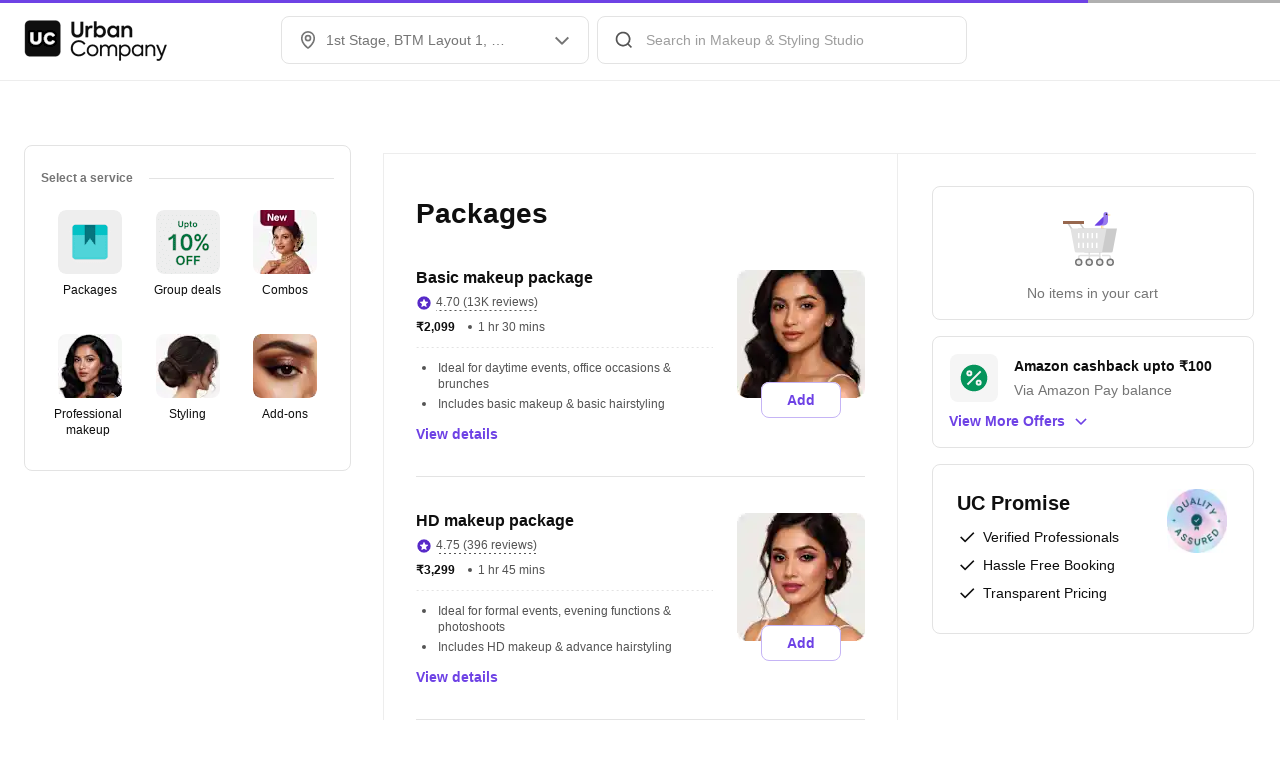

--- FILE ---
content_type: application/javascript
request_url: https://static.urbanclap.com/dist-product-web/client/dc-MessageBlock-eb1a65dd5874f2e87c25.js
body_size: 36331
content:
(self.__LOADABLE_LOADED_CHUNKS__=self.__LOADABLE_LOADED_CHUNKS__||[]).push([[58345,28768,31512],{45397:(e,t,n)=>{"use strict";n.d(t,{X5:()=>d,_B:()=>o,In:()=>u,j9:()=>l});const r=()=>null,i=function(e){const t="undefined"!=typeof window?window:void 0!==n.g?n.g:{ComponentCache:{}};return void 0!==t.ComponentCache&&t.ComponentCache[e]||r};var o,a,s;!function(e){e.BOTTOM_RIGHT="bottom_right",e.TOP_RIGHT="top_right",e.TOP_LEFT="top_left",e.BOTTOM_LEFT="bottom_left"}(o||(o={})),function(e){e.PLAYED="played",e.PAUSED="paused",e.EXPANDED="expanded",e.COLLAPSED="collapsed",e.MUTE="mute",e.UNMUTE="unmute"}(a||(a={})),function(e){e.DISABLED="disabled",e.ENABLED="enabled"}(s||(s={}));const l=i("VideoPlayer");var c;!function(e){e.FIT_CENTER="FIT_CENTER",e.FIT_XY="FIT_XY",e.CENTER_INSIDE="CENTER_INSIDE",e.CENTER_CROP="CENTER_CROP"}(c||(c={}));const d=i("LottieComponent"),u=i("SvgComponent")},12498:(e,t,n)=>{"use strict";n.d(t,{A:()=>o});var r=n(96540),i=n(6722);const o=e=>({...t})=>{const{coachmarkProps:n}=t;return null==n?r.createElement(e,{...t}):((n,o,a)=>{const s=i.J[n.type];if(null==s)return r.createElement(e,{...t});const l=o({id:s,type:s,props:{}},{passWidgetProps:!1,getRenderedWidget:!1});return l?r.createElement(l,{...n.props,renderItem:o,performAction:a},r.createElement(e,{...t})):null})(n,t.renderItem,t.performAction)}},85397:(e,t,n)=>{"use strict";n.d(t,{V:()=>i,W:()=>o});var r=n(35587);const i=(e,t)=>({...e,...t}),o=e=>{if(e&&e.current){const t=(0,r.findNodeHandle)(e.current);t&&r.AccessibilityInfo.setAccessibilityFocus(t)}}},27907:(e,t,n)=>{"use strict";n.d(t,{A:()=>C});var r=n(96540),i=n(65370),o=n(35587),a=n(1507),s=n.n(a),l=n(74650),c=n(41308),d=n(66306),u=n(16996),m=n(55937),p=n(30233),g=n(52704),y=n(68845);const f=o.StyleSheet.create({alignment:{flexDirection:"row",justifyContent:"center",alignItems:"center"},secondaryNumericDotNotifier:{position:"absolute",top:-6,left:22},tertiaryNumericDotNotifier:{position:"absolute",top:-2,left:18},secondaryDotNotifier:{position:"absolute",top:-2,left:26},tertiaryDotNotifier:{position:"absolute",top:2,left:22},bigSecondaryIconOnlyNotifier:{position:"absolute",top:-8,right:-8},loadingContainer:{position:"absolute",bottom:0}});var A=n(61535);const h=({rippleActivated:e,buttonType:t,cornerRadiusMapping:n,colorMapping:a,stateBasedProps:h,buttonProps:T,state:_,onButtonPress:b,loader:E,buttonWidth:I,buttonTextProps:S,iconItem:P,iconPosition:v="right",shadowProps:O,iconName:C,lottieProps:x,renderItem:R,performAction:w,TestingUtil:L,accessibilityLabel:D,extendTapArea:V,styles:N})=>{const U=_!==i.waY.Default,M=(e=>{switch(e){case i.tds.IconText:case i.tds.SmallIconButton:case i.tds.SmallOutlineNegative:case i.tds.SmallOutlinePositive:case i.tds.SmallOutlinePrimary:case i.tds.SmallOutlinePrimarySelected:case i.tds.SmallOutlineSecondary:case i.tds.SmallPlainTextPrimary:case i.tds.SmallPlainTextSecondary:case i.tds.SmallPlainTextSecondaryNoUnderline:case i.tds.BigEmergency:case i.tds.BigIconButton:case i.tds.BigOutlineNegative:case i.tds.BigOutlinePositive:case i.tds.BigOutlinePrimary:case i.tds.BigOutlineSecondary:case i.tds.BigPlainTextEmergencyNoUnderline:case i.tds.BigPlainTextPrimary:case i.tds.BigPlainTextSecondary:return!0;default:return!1}})(t),B=!e||!1===T.showRipple,[F,H]=(0,r.useState)(0),k=(e=>{const{width:t,height:n,backgroundColor:r,paddingHorizontal:i,border:a,shadow:s}=e;return o.StyleSheet.create({dimensions:{width:t,height:n,backgroundColor:r},paddingStyles:{paddingHorizontal:i},borderStyles:{borderWidth:a?.borderWidth,borderStyle:a?.borderStyle,borderColor:a?.borderColor,borderRadius:a?.borderRadius},shadow:{shadowColor:s?.shadowColor,shadowOffset:s?.shadowOffset,shadowOpacity:s?.shadowOpacity,shadowRadius:s?.shadowRadius,elevation:s?.elevation}})})({width:I||"auto",height:T.buttonHeight||"auto",backgroundColor:a[h.bgColor||T.bgColor||i.Uy1.Transparent],paddingHorizontal:T.paddingHorizontal,border:T.borderProps?{borderWidth:T.borderProps?.width,borderStyle:T.borderProps?.borderStyle,borderColor:T.borderProps?.borderColor?a[T.borderProps?.borderColor]:void 0,borderRadius:T.borderProps?.borderRadius?n[T.borderProps?.borderRadius]:n[i.ySG.CornerBase]}:void 0,shadow:O?{shadowColor:a[O?.shadowColor],shadowOffset:O?.shadowOffset,shadowOpacity:O?.shadowOpacity,shadowRadius:O?.shadowRadius,elevation:O?.elevation}:void 0}),G={width:T.buttonHeight,height:T.buttonHeight},$=V?i.gsA.SMALL:void 0,z=!("100%"!==I||P||x||C)&&o.Platform.OS===i.obj.ANDROID;(0,r.useLayoutEffect)((()=>{H(o.Dimensions.get("window").width)}),[]);const W=_===i.waY.Default?T?.animationData:{};return r.createElement(s().Touchable,{switchOffRipple:B,style:[k.dimensions,k.borderStyles,k.paddingStyles,k.shadow,f.alignment,N],hitSlop:$,disabled:U,containerWidth:I||"auto",containerHeight:T.buttonHeight||"auto",testID:L?.getTestId(),onTap:b,accessible:!0,accessibilityLabel:D,accessibilityRole:i.zC5.BUTTON,accessibilityViewIsModal:!0,importantForAccessibility:"yes",dataSet:(0,A.rP)(W)},r.createElement(o.View,{style:[f.alignment,{opacity:E?0:1,width:I||"auto",height:T.buttonHeight?"100%":"auto"}]},"left"===v&&P?r.createElement(r.Fragment,null,r.createElement(m.A,{TestingUtil:L?.nextNode(c.G[i.lmx.BUTTON].default.leftIcon),mediaContainerType:i.A9h.MC_1x1,media:P,width:16,renderItem:R,performAction:w})):null,"left"===v&&P&&!(0,l.A)(S?.textValue)?r.createElement(g.h,{spaceType:i.$I3.SpaceXXSmall}):null,S?(e=>{const t=r.createElement(y.A,{...S,TestingUtil:L?.nextNode(c.G[i.lmx.BUTTON].default.text),numberOfLines:1,renderItem:R,performAction:w});return e?r.createElement(o.View,{style:[{justifyContent:"center"},{width:F}]},t):t})(z):null,"right"===v&&P&&!(0,l.A)(S?.textValue)?r.createElement(g.h,{spaceType:i.$I3.SpaceXXSmall}):null,"right"===v&&P?r.createElement(r.Fragment,null,r.createElement(m.A,{TestingUtil:L?.nextNode(c.G[i.lmx.BUTTON].default.rightIcon),mediaContainerType:i.A9h.MC_1x1,media:P,width:16,renderItem:R,performAction:w})):null,!M&&C?r.createElement(r.Fragment,null,r.createElement(g.h,{spaceType:i.$I3.SpaceXSmall}),r.createElement(p.Ay,{svgName:C,size:i.NaF.ICON_MEDIUM,color:h.textColor||T.textColor||i.Uy1.Black,TestingUtil:L?.nextNode(c.G[i.lmx.BUTTON].default.iconName),renderItem:R,performAction:w})):null,x?r.createElement(r.Fragment,null,r.createElement(g.h,{spaceType:i.$I3.SpaceXSmall}),r.createElement(u.A,{TestingUtil:L?.nextNode(c.G[i.lmx.BUTTON].default.lottie),mediaContainerType:i.A9h.MC_1x1,size:i.NaF.ICON_MEDIUM,lottieProps:x,renderItem:R,performAction:w})):null),E?r.createElement(o.View,{style:[f.loadingContainer,G]},r.createElement(d.A,{dotLoaderType:T.dotLoaderType,animationHeight:T.buttonHeight,renderItem:R,performAction:w})):null)};var T=n(71914);T.Ay.View`
	width: ${e=>e.width};
	height: ${e=>e.height};
	background-color: ${e=>e.colorMapping[e.bgColor]};
	padding-horizontal: ${e=>e.paddingHorizontal}px;
	padding-vertical: ${e=>e.paddingVertical}px;
	${e=>e.cornerRadius?`border-radius: ${e.cornerRadiusMapping[e.cornerRadius]}px`:""};
	${e=>e.border?`border: ${e.border}`:""}
	${e=>e.shadowProps?"android"!==o.Platform.OS?T.AH`
						box-shadow: ${e.shadowProps.boxShadow};
						shadow-opacity: ${e.shadowProps.shadowOpacity};
				  `:`elevation: ${e.shadowProps.elevation}`:""}
    flex-direction: row;
	justify-content: center;
	align-items: center;
`,T.Ay.View`
	flex-direction: row;
	align-items: center;
`;const _=T.Ay.View`
	${e=>e.buttonType===i.tds.BigIconButton?T.AH`
					background-color: ${e.bgColor};
					border-radius: 16px;
					width: 32px;
					height: 32px;
					${e.border?`border: ${e.border}`:""}
			  `:T.AH`
					width: 16px;
					height: 16px;
			  `}

	${e=>e.shadowProps?"android"!==o.Platform.OS?T.AH`
						box-shadow: ${e.shadowProps.boxShadow};
						shadow-opacity: ${e.shadowProps.shadowOpacity};
				  `:`elevation: ${e.shadowProps.elevation}`:""}
`,b=T.Ay.View`
	align-items: center;
	${e=>e.shadowProps?"android"!==o.Platform.OS?T.AH`
						box-shadow: ${e.shadowProps.boxShadow};
						shadow-opacity: ${e.shadowProps.shadowOpacity};
				  `:`elevation: ${e.shadowProps.elevation}`:""}
`,E=({rippleActivated:e,colorMapping:t,buttonType:n,state:o,stateBasedProps:a,buttonProps:l,onButtonPress:d,iconItem:u,touchProps:p,shadowProps:g,accessibilityLabel:y,extendTapArea:f,renderItem:A,performAction:h,TestingUtil:T})=>{const b=!e||!1===l.showRipple,E=f?i.gsA.SMALL:void 0;return u?r.createElement(_,{...p,testID:T?.getTestId(),accessible:!0,accessibilityLabel:y,accessibilityRole:i.zC5.BUTTON,accessibilityViewIsModal:!0,importantForAccessibility:"yes",colorMapping:t,buttonType:n,bgColor:t[a.bgColor||l.bgColor||i.Uy1.Transparent],border:a.border||l.border||void 0,shadowProps:g},r.createElement(s().Touchable,{switchOffRipple:b,containerHeight:"100%",containerWidth:"100%",disabled:o!==i.waY.Default,hitSlop:E,onTap:d,style:{alignItems:"center",justifyContent:"center"}},r.createElement(m.A,{mediaContainerType:i.A9h.MC_1x1,media:u,width:n===i.tds.BigIconButton?20:16,renderItem:A,performAction:h,TestingUtil:T?.nextNode(c.G[i.lmx.BUTTON].icon.iconItem)}))):null};var I=n(80523);const S=({rippleActivated:e,accessibilityLabel:t,state:n,lottieProps:a,loader:l,colorMapping:m,cornerRadiusMapping:g,buttonType:y,stateBasedProps:h,buttonProps:T,onButtonPress:_,iconName:b,iconButtonCounterProps:E,cultButtonBackgroundColor:S,style:P,extendTapArea:v,accessibilityRole:O,renderItem:C,performAction:x,TestingUtil:R})=>{const w=!e||!1===T.showRipple,L=S||h.bgColor||T.bgColor||i.Uy1.Transparent,D={width:T.buttonHeight,height:T.buttonHeight,borderWidth:T.borderProps?.width,borderStyle:T.borderProps?.borderStyle,borderColor:T.borderProps?.borderColor?m[T.borderProps?.borderColor]:void 0,borderRadius:T.borderProps?g[T.borderProps?.borderRadius]:void 0,backgroundColor:m[L]},V=n!==i.waY.Default,N={width:T.buttonHeight,height:T.buttonHeight},U={borderRadius:T.borderProps?g[T.borderProps?.borderRadius]:void 0,borderWidth:T.borderProps?.width||0,borderStyle:T.borderProps?.borderStyle,borderColor:m[T.borderProps?.borderColor||i.Uy1.Grey_30]},M=y===i.tds.BigSecondaryPurpleIcon||y===i.tds.BigSecondaryBlackIcon||y===i.tds.BigSecondaryRedIcon,B=y===i.tds.SmallTertiaryPurpleIcon||y===i.tds.SmallTertiaryBlackIcon||y===i.tds.BigTertiaryBlackIcon||y===i.tds.SmallTertiaryWhiteIcon||y===i.tds.SmallTertiaryGreyIcon,F=v?i.gsA.SMALL:void 0,H=n===i.waY.Default?T?.animationData:{};return r.createElement(o.View,{style:{alignSelf:P?.alignSelf?P.alignSelf:"flex-start",marginRight:P?.marginRight?P.marginRight:0}},r.createElement(s().Touchable,{switchOffRipple:w,disabled:V,testID:R?.getTestId(),onTap:_,style:[f.alignment,D],hitSlop:F,accessible:!0,accessibilityLabel:t,accessibilityRole:O?i.zC5.BUTTON:void 0,accessibilityViewIsModal:!0,importantForAccessibility:"yes",dataSet:(0,A.rP)(H)},a?r.createElement(o.View,{style:{position:"absolute"}},r.createElement(u.A,{mediaContainerType:i.A9h.MC_1x1,size:i.NaF.LARGE,lottieProps:a,renderItem:C,performAction:x})):null,b&&null==a?r.createElement(o.View,{testID:R?.getTestId(c.G[i.lmx.BUTTON].iconOnly.iconContainer),style:{opacity:l?0:1}},r.createElement(p.Ay,{svgName:b,size:y===i.tds.CultCustomRoundIcon?i.NaF.SMALL:y===i.tds.SmallPrimaryWhiteIcon?i.NaF.ICON_MEDIUM:i.NaF.ICON_LARGE,color:y===i.tds.CultCustomRoundIcon?void 0:h.textColor||T.textColor||i.Uy1.Black,accessible:!1,disableAccessibility:!0,renderItem:C,performAction:x,TestingUtil:R?.nextNode(c.G[i.lmx.BUTTON].iconOnly.svgIcon)})):null,l?r.createElement(o.View,{style:[f.loadingContainer,U,N]},r.createElement(d.A,{dotLoaderType:T.dotLoaderType,animationHeight:T.buttonHeight,renderItem:C,performAction:x})):null),!M&&E?E.counterValue?r.createElement(o.View,{testID:R?.getTestId(c.G[i.lmx.BUTTON].iconOnly.counter),style:y===i.tds.BigSecondaryIconOnly?f.bigSecondaryIconOnlyNotifier:B?f.tertiaryNumericDotNotifier:f.secondaryNumericDotNotifier},r.createElement(I.A,{counterType:i.DHz.NUMERIC_DOT_COUNTER,counterValue:E.counterValue,dotCounterColor:E.counterColor,borderColor:E.borderColor,performAction:x,renderItem:C})):r.createElement(o.View,{testID:R?.getTestId(c.G[i.lmx.BUTTON].iconOnly.bigSecondaryCounter),style:y===i.tds.BigSecondaryIconOnly?f.bigSecondaryIconOnlyNotifier:B?f.tertiaryDotNotifier:f.secondaryDotNotifier},r.createElement(I.A,{counterType:i.DHz.DOT_COUNTER,dotCounterColor:E.counterColor,borderColor:E.borderColor,performAction:x,renderItem:C})):null)},P=({rippleActivated:e,buttonProps:t,buttonTextProps:n,onButtonPress:o,iconItem:a,touchProps:l,state:c,shadowProps:d,accessibilityLabel:u,extendTapArea:p,renderItem:f,performAction:A,TestingUtil:h})=>{const T=!e||!1===t.showRipple,_=p?i.gsA.SMALL:void 0;return n&&a?r.createElement(s().Touchable,{switchOffRipple:T,disabled:c!==i.waY.Default,hitSlop:_,onTap:o},r.createElement(b,{...l,testID:h?.getTestId(),accessible:!0,accessibilityLabel:u,accessibilityRole:i.zC5.BUTTON,accessibilityViewIsModal:!0,importantForAccessibility:"yes",shadowProps:d},r.createElement(m.A,{mediaContainerType:i.A9h.MC_1x1,media:a,width:16,renderItem:f,performAction:A}),r.createElement(g.h,{spaceType:i.$I3.SpaceXSmall}),r.createElement(y.A,{...n,numberOfLines:1,renderItem:f,performAction:A}))):null};var v=n(18729);const O=({buttonType:e=i.tds.BigPrimary,buttonText:t,rippleActivated:n,accessibilityLabel:a=v.O,cultButtonBackgroundColor:s,shadow:l,shadowMapping:d,buttonWidth:u,icon:m,iconPosition:p,stateBasedProps:g,pressedProps:y,buttonTextProps:f,colorMapping:A,cornerRadiusMapping:T,buttonProps:_,state:b=i.waY.Default,onPress:I,iconName:O,iconButtonCounterProps:C,isComponentInteracting:x,disableLoadingState:R=!1,lottieProps:w,renderItem:L,performAction:D,TestingUtil:V,extendTapArea:N,accessibilityRole:U,styles:M,style:B})=>{const[F,H]=(0,r.useState)((()=>b===i.waY.Loading));(0,r.useEffect)((()=>{H(b===i.waY.Loading)}),[b]);const k=m?{id:"icon",type:i.nn0.NATIVE_SVG_ICON,props:m}:void 0,G={activeOpacity:1,underlayColor:A[y.underlayColor||i.Uy1.Grey_10]},$=(e=>e===i.Rj5.Container?"100%":"auto")(u||i.Rj5.Content),z=I?async()=>{x&&(x(),o.Keyboard.dismiss()),!R&&H(!0),await I(),H(!1)}:void 0,W=l?d[l]:void 0;return((e,t,n,o,a,s,l,d,u,m,p,g,y,f,A,T,_,b,I,v,O,C,x,R,w,L,D)=>{const V={renderItem:t,performAction:n,TestingUtil:x,accessibilityLabel:o};switch(l){case i.tds.BigSecondaryPurpleIcon:case i.tds.BigSecondaryBlackIcon:case i.tds.BigSecondaryRedIcon:case i.tds.SmallPrimaryWhiteIcon:case i.tds.SmallSecondaryPurpleIcon:case i.tds.SmallSecondaryBlackIcon:case i.tds.SmallSecondaryRedIcon:case i.tds.SmallTertiaryPurpleIcon:case i.tds.SmallTertiaryBlackIcon:case i.tds.BigTertiaryBlackIcon:case i.tds.SmallTertiaryGreyIcon:case i.tds.SmallTertiaryWhiteIcon:case i.tds.SmallSecondaryRoundBlackIcon:case i.tds.BigSecondaryRoundBlackIcon:case i.tds.CultCustomRoundIcon:case i.tds.BigSecondaryRoundIcon:case i.tds.BigPrimaryRoundIcon:case i.tds.SmallSecondaryRoundBlackIconDefault:case i.tds.SmallSecondaryRoundRedIconDefault:case i.tds.BigSecondaryIconOnly:return r.createElement(S,{...V,rippleActivated:e,TestingUtil:x?.nextNode(c.G[i.lmx.BUTTON].iconOnly.base),state:m,lottieProps:C,loader:g,colorMapping:s,cornerRadiusMapping:a,buttonType:l,stateBasedProps:u,buttonProps:d,onButtonPress:p,iconName:I,iconButtonCounterProps:v,cultButtonBackgroundColor:O,style:D,extendTapArea:R,accessibilityRole:w});case i.tds.BigIconButton:case i.tds.SmallIconButton:return r.createElement(E,{...V,rippleActivated:e,TestingUtil:x?.nextNode(c.G[i.lmx.BUTTON].icon.base),state:m,colorMapping:s,buttonType:l,stateBasedProps:u,buttonProps:d,onButtonPress:p,iconItem:T,touchProps:A,shadowProps:b,extendTapArea:R});case i.tds.IconText:return r.createElement(P,{...V,rippleActivated:e,state:m,TestingUtil:x?.nextNode(c.G[i.lmx.BUTTON].iconText.base),buttonProps:d,buttonTextProps:f||void 0,onButtonPress:p,iconItem:T,touchProps:A,shadowProps:b,extendTapArea:R});default:return r.createElement(h,{...V,rippleActivated:e,TestingUtil:x?.nextNode(c.G[i.lmx.BUTTON].default.base),buttonType:l,cornerRadiusMapping:a,colorMapping:s,stateBasedProps:u,buttonProps:d,state:m,onButtonPress:p,loader:g,buttonWidth:y,buttonTextProps:f,touchProps:A,iconItem:T,iconPosition:_,shadowProps:b,iconName:I,lottieProps:C,styles:L,extendTapArea:R})}})(n,L,D,a,T,A,e,_,g,b,z,F,$,f,G,k,p,W,O,C,s,w,V,N,U,M,B)},C=(0,r.memo)(O)},72607:(e,t,n)=>{"use strict";n.d(t,{$K:()=>i,LG:()=>s,pI:()=>a,vf:()=>o,yJ:()=>l});var r=n(65370);const i=(e,t,n)=>e===r.$fu.Disabled||n===r.EMV.Pro?t.disabledBgColor:e===r.$fu.Selected?t.selectedBgColor:t.disabledBgColor,o=(e,t,n)=>{if(n!==r.EMV.Pro)return e===r.$fu.Disabled?t.disabledBorder:e===r.$fu.Selected?t.selectedBorder:t.disabledBorder},a=(e,t)=>e===r.$fu.Unselected?t.unselectedRadioBgColor:t.selectedRadioBgColor,s=(e,t)=>e===r.$fu.Unselected?t.unselectedRadioBorder:t.selectedRadioBorder,l=(e,t)=>e===r.$fu.Selected?t[r.Uy1.Interaction_60]:t[r.Uy1.White]},37679:(e,t,n)=>{"use strict";n.d(t,{Kv:()=>i,N5:()=>l,PF:()=>a,jS:()=>o});var r,i,o,a,s=n(65370);!function(e){e.SMALL="0 2px 8px 0 ${Color.BLACK_LIGHT_50} 8%",e.MEDIUM="0 4px 16px 0 ${Color.BLACK_LIGHT_50} 8%",e.LARGE="0 0 32px 0 ${Color.BLACK_LIGHT_50} 8%"}(r||(r={})),function(e){e.VALUE_6_12="6px 12px",e.VALUE_12_6="12px 6px",e.VALUE_8_12="8px 12px",e.VALUE_9_16="9px 16px",e.VALUE_12="12px",e.VALUE_4="4px",e.VALUE_8="8px",e.VALUE_32="32px",e.VALUE_16="16px",e.VALUE_12_0="12px 0",e.VALUE_12_18="12px 18px",e.VALUE_0_16="0 16px",e.VALUE_12_24="12px 24px",e.VALUE_18_24="18px 24px",e.VALUE_28_16="28px 16px",e.VALUE_20="20px",e.VALUE_24="24px"}(i||(i={})),function(e){e.VALUE_36="36px",e.VALUE_28="28px",e.VALUE_12="12px",e.VALUE_16="16px",e.VALUE_6="6px",e.VALUE_4="4px",e.VALUE_2="2px",e.VALUE_8="8px",e.VALUE_0_8="0 8px",e.VALUE_0_0_28_0="0 0 28px 0"}(o||(o={})),function(e){e.REPLACE_STR_HTTP="http://images.urbanclap.com",e.REPLACE_STR_HTTPS="https://images.urbanclap.com",e.CLOUDINARY_STR="https://res.cloudinary.com/urbanclap",e[e.CLOUDINARY_MAX_SUBDOMAINS=10]="CLOUDINARY_MAX_SUBDOMAINS"}(a||(a={}));const l={[s.ntf.VALUE_0]:0,[s.ntf.VALUE_4]:4}},86674:(e,t,n)=>{"use strict";n.d(t,{h:()=>o});var r=n(35587),i=n(37679);const o=({base_url:e,high_res:t,s3_path:n},o,a)=>{if(e&&t&&n){const s=a?`,w_${a}`:"",l=r.PixelRatio.get()?`,dpr_${r.PixelRatio.get()}`:"",c=`${o?t.replace("f_auto","f_png"):t}${s}${l}`;return`${((e="")=>e.replace(0===e.indexOf("https")?i.PF.REPLACE_STR_HTTPS:i.PF.REPLACE_STR_HTTP,i.PF.CLOUDINARY_STR))(e)}${c}${n}`}return null}},8e4:(e,t,n)=>{"use strict";n.d(t,{A:()=>a});var r=n(73323);const i={baseStepper:{add:"Add"},baseToggleStepper:{add:"Add",remove:"Remove"},button:{defaultAccessibiliyLabel:"Button Double Tap to perform action"},chat:{readMore:"Read more"},readMore:{readMore:"read more",readLess:"read less"},expandableOfferCarousel:{viewMore:"View More Offers",viewLess:"View Less Offers"},radialProgressBar:{failed:"Failed"},baseSelector:{vaccinated:"Vaccinated"},cardTextField:{cardNumber:"Card Number"}},o={baseStepper:{add:"أضف"},baseToggleStepper:{add:"أضف",remove:"يزيل"},button:{defaultAccessibiliyLabel:"زر انقر نقرًا مزدوجًا لتنفيذ الإجراء"},chat:{readMore:"اقرأ أكثر"},readMore:{readMore:"اقرأ أكثر",readLess:"أقرأ أقل"},expandableOfferCarousel:{viewMore:"عرض المزيد من العروض",viewLess:"عرض أقل العروض"},radialProgressBar:{failed:"فشل"},baseSelector:{vaccinated:"مُطعَّم"},cardTextField:{cardNumber:"رقم البطاقة"}},a=(()=>{try{const{LocalizationModule:e}=n(37899),{Locale:t}=n(61059);return e({[t.EN]:i,[t.AR]:o})}catch(e){return console.error("error while initializing LocalizationModule",e),{getText:e=>(0,r.A)(i,e)||""}}})()},3701:(e,t,n)=>{"use strict";n.d(t,{A:()=>r});const r=function(e){const t="undefined"!=typeof window?window:void 0!==n.g?n.g:{ComponentCache:{}};return!(void 0===t.ComponentCache||!t.ComponentCache[e])}},61535:(e,t,n)=>{"use strict";n.d(t,{RW:()=>p,pR:()=>_,f_:()=>A,rP:()=>C,ui:()=>g,sI:()=>y,M6:()=>R,Zh:()=>I,Oq:()=>E,OU:()=>v,Tj:()=>S,Cq:()=>b,dh:()=>T,aV:()=>m,so:()=>O,Dl:()=>h,m0:()=>P,hb:()=>x});var r=n(30115),i=n.n(r),o=n(35587),a=n(65370),s=n(96540),l=n(98239),c=n(77675),d=n(41308);var u=n(25650);const m=(e,t,n)=>e?t||{svgName:"ic_chevron_up"}:n||{svgName:"ic_chevron_down"},p=1232,g=(e,t)=>`${e.width??e.borderWidth??0}px ${e.borderStyle??"solid"} ${t[e.borderColor||a.Uy1.Grey_60]}`,y=e=>{switch(e){case a.v3w.SMALL:return 16;case a.v3w.MEDIUM:return 24;case a.v3w.LARGE:return 32;case a.v3w.X_LARGE:return 40;case a.v3w.NONE:return 0;case a.v3w.HUGE:return 64;case a.v3w.X_HUGE:return 72;default:return 16}},f=(e,t)=>t.reduce(((t,n)=>(t[n]=e[n],t)),{}),A=e=>(t,n)=>i()(f(t,e),f(n,e)),h=(e,t)=>i()(e,t),T=e=>e===a.Vo1.SMALL?{elevation:1,boxShadow:"0px 2px 6px rgba(0, 0, 0, 0.06)"}:e===a.Vo1.MEDIUM?{elevation:2,boxShadow:"0px 4px 12px rgba(0, 0, 0, 0.09)"}:e===a.Vo1.LARGE?{elevation:5,boxShadow:"0px 0px 24px rgba(0, 0, 0, 0.12)"}:null,_={[a.lmx.OVERFLOW_MENU]:({item:e,children:t,accessibilityRole:n,performAction:r,TestingUtil:i})=>{const u=l.A.getTheme(),m=a.EM7.DEFAULT,p=u.overflowMenu[m],g=(0,s.useRef)(null),y=(0,s.useRef)(-1),f=(0,s.useRef)(-1),[A,h]=(0,s.useState)(!0),T=Math.min(p.minHeight,e.type===a.lmx.OVERFLOW_MENU?p.menuItemHeight*e.props.items.length:p.menuItemHeight),_=(0,s.useRef)(0),{height:b,width:E}=o.Dimensions.get("window");(0,s.useEffect)((()=>{!A&&r&&((e,t,n,r,i)=>{i({type:"action/refresh_popup",data:{itemEl:e,width:t,positionX:n,positionY:r}})})(e,_.current,y.current,f.current,r)}),[e]);const I=(0,s.useCallback)((t=>{A&&h(!1);let n=0,i=0,o=0,a=0;g.current.measure(((t,s,l,d,u,m)=>{n=l,i=d,o=u,a=m,_.current=n>p.minWidth?n:p.minWidth,y.current=(0,c.Zw)()?E-o-_.current:o+n-_.current,f.current=a+i+T<b?a+i:a-T,r&&((e,t,n,r,i)=>{i({type:"action/popup_trigger",data:{itemEl:e,width:t,positionX:n,positionY:r}})})(e,_.current,y.current,f.current,r)}))}),[e]);return s.createElement(o.TouchableOpacity,{testID:i?.getTestId(d.G[a.lmx.TOOLTIP].overflowMenu),accessibilityRole:n?a.zC5.BUTTON:void 0,onPress:I,ref:e=>{g.current=e}},t)},[a.NNG.TOOLTIP]:u.A,[a.lmx.TOOLTIP]:u.A},b=e=>{switch(e){case a.uvq.VALUE_0:return 0;case a.uvq.VALUE_8:return 8;case a.uvq.VALUE_12:return 12;case a.uvq.VALUE_16:return 16;case a.uvq.VALUE_24:return 24;default:return 16}},E=e=>{switch(e){case a.RbX.VALUE_16:return 16;case a.RbX.VALUE_20:return 20;case a.RbX.VALUE_24:return 24;case a.RbX.VALUE_32:return 32;case a.RbX.VALUE_40:default:return 40}},I=e=>(a.zhe.VALUE_144,144),S=e=>{switch(e){case a.bCP.VALUE_0:return 0;case a.bCP.VALUE_4:return 4;case a.bCP.VALUE_8:return 8;case a.bCP.VALUE_16:return 16;case a.bCP.VALUE_24:return 24;case a.bCP.NEGATIVE_VALUE_8:return-8;case a.bCP.NEGATIVE_VALUE_16:return-16;case a.bCP.NEGATIVE_VALUE_24:return-24;default:return 0}},P=()=>o.Platform.OS===a.obj.ANDROID,v=e=>{switch(e){case a.KZu.VALUE_0:return 0;case a.KZu.VALUE_4:return 4;case a.KZu.VALUE_8:return 8;case a.KZu.VALUE_12:return 12;case a.KZu.VALUE_16:return 16;case a.KZu.VALUE_24:return 24;case a.KZu.VALUE_32:return 32;case a.KZu.VALUE_48:default:return 48}},O=e=>{switch(e){case a.m6v.VALUE_0:return 0;case a.m6v.VALUE_8:return 8;case a.m6v.VALUE_12:return 12;case a.m6v.VALUE_16:return 16;case a.m6v.VALUE_24:return 24;default:return 16}},C=e=>{if(!e)return{};const t={};return Object.keys(e).forEach((n=>{t[n]=e[n].join(" ")})),t},x=e=>({id:"ttsIcon",type:a.nn0.NATIVE_SVG_ICON,props:{svgName:"ic_speaker",svgColorToken:e?a.Uy1.Interaction_60:a.Uy1.Grey_70}}),R=(e,t)=>{let n="",r=!1,i=0,o=!1,a=!1;for(let s=0;s<e.length;s++){const l=e.charAt(s);if(o?i<t?(n+=l,i++):a||(n+=`${l}\``,a=!0):n+=l,"{"!=l){if(r)"}"==l&&(r=!1),"`"===l&&(o=!o);else if(i++,i>=t)return n}else r=!0}return n}},94912:(e,t,n)=>{"use strict";n.d(t,{G:()=>l,A:()=>c});var r=n(96540),i=n(65370),o=n(1507),a=n.n(o);const s=(e,t)=>{if(e)switch(e){case i.XRf.SG1:case i.zOd.SG1:return{w:.2,x:0,y:.6,z:1};case i.XRf.SG4:case i.zOd.SG4:return{w:.2,x:.5,y:.4,z:1};case i.XRf.SG5:case i.zOd.SG5:return{w:.6,x:0,y:.8,z:1};case i.XRf.SG6:case i.zOd.SG6:return{w:.6,x:0,y:.4,z:1};case i.XRf.LINEAR:case i.zOd.LINEAR:return{w:0,x:0,y:1,z:1}}return t},l=({animationStrategy:e=i.YJU.REGULAR,animationBasedProps:t,animationState:n,animationConfig:o,customAnimationConfig:l,speedCurve:c,onAnimationSuccess:d,onAnimationBreak:u,overrideStyle:m,performAction:p,children:g})=>{const y=n===i.oAv.VIEW||n===i.xhu.VIEW,f=n===i.oAv.HIDE||n===i.xhu.HIDE,A=(0,r.useMemo)((()=>y?o?.onView?.delay||0:o?.onHide?.delay||0),[o?.onHide?.delay,o?.onView?.delay,y]),h=(0,r.useCallback)((()=>{d&&"function"==typeof p&&p(d)}),[d,p]),T=(0,r.useCallback)((()=>{u&&"function"==typeof p&&p(u)}),[u,p]),_=(0,r.useMemo)((()=>((e,t)=>{switch(e){case i.G7.OP1:case i.mbf.OP1:return[{fromValue:0,toValue:.8,startTiming:0,duration:t??150}];case i.G7.OP2:case i.mbf.OP2:return[{fromValue:0,toValue:1,startTiming:0,duration:t??150}];case i.G7.OP3:case i.mbf.OP3:return[{fromValue:0,toValue:1,startTiming:0,duration:t??75}];case i.G7.TRANSFORM:case i.mbf.TRANSFORM:return[{fromValue:0,toValue:1,startTiming:0,duration:t??1e3}];case i.G7.SLIDE_IN_DOWN:case i.mbf.SLIDE_IN_DOWN:return[{fromValue:"-100%",toValue:0,startTiming:0,duration:t??1e3}];case i.G7.SLIDE_IN_UP:case i.mbf.SLIDE_IN_UP:case i.G7.SLIDE_IN_LEFT:case i.mbf.SLIDE_IN_LEFT:return[{fromValue:"100%",toValue:0,startTiming:0,duration:t??1e3}];case i.G7.SLIDE_IN_RIGHT:case i.mbf.SLIDE_IN_RIGHT:return[{fromValue:"-100%",toValue:0,startTiming:0,duration:t??1e3}];default:return[{fromValue:0,toValue:1,startTiming:0,duration:t??150}]}})(o?.onView?.animationType,o?.onView?.duration)),[o?.onView?.animationType,o?.onView?.duration]),b=(0,r.useMemo)((()=>((e,t)=>{switch(e){case i.D1N.OPR1:case i.znO.OPR1:return[{fromValue:.8,toValue:0,startTiming:0,duration:t??150}];case i.D1N.OPR2:case i.znO.OPR2:return[{fromValue:1,toValue:0,startTiming:0,duration:t??150}];case i.D1N.OPR3:case i.znO.OPR3:return[{fromValue:1,toValue:0,startTiming:0,duration:t??75}];case i.D1N.TRANSFORM:case i.znO.TRANSFORM:return[{fromValue:1,toValue:0,startTiming:0,duration:t??1e3}];case i.D1N.SLIDE_OUT_DOWN:case i.znO.SLIDE_OUT_DOWN:return[{fromValue:0,toValue:"100%",startTiming:0,duration:t??1e3}];case i.D1N.SLIDE_OUT_UP:case i.znO.SLIDE_OUT_UP:case i.D1N.SLIDE_OUT_LEFT:case i.znO.SLIDE_OUT_LEFT:return[{fromValue:0,toValue:"-100%",startTiming:0,duration:t??1e3}];case i.D1N.SLIDE_OUT_RIGHT:case i.znO.SLIDE_OUT_RIGHT:return[{fromValue:0,toValue:"100%",startTiming:0,duration:t??1e3}];default:return[{fromValue:1,toValue:0,startTiming:0,duration:t??150}]}})(o?.onHide?.animationType,o?.onHide?.duration)),[o?.onHide?.animationType,o?.onHide?.duration]),E=(0,r.useMemo)((()=>y?((e,t)=>{const n={totalDuration:t&&t.length>0?t[t.length-1].startTiming+t[t.length-1].duration:0};switch(e){case i.G7.OP1:case i.G7.OP2:case i.G7.OP3:case i.mbf.OP1:case i.mbf.OP2:case i.mbf.OP3:return{opacityProps:t,...n};case i.G7.TRANSFORM:case i.mbf.TRANSFORM:return{scaleAnimationProps:[{x:t&&t.length>0?t[0]:void 0,y:t&&t.length>0?t[0]:void 0}],...n};case i.G7.SLIDE_IN_DOWN:case i.G7.SLIDE_IN_UP:case i.mbf.SLIDE_IN_DOWN:case i.mbf.SLIDE_IN_UP:return{slideAnimationProps:[{y:t&&t.length>0?t[0]:void 0}],...n};case i.G7.SLIDE_IN_LEFT:case i.G7.SLIDE_IN_RIGHT:case i.mbf.SLIDE_IN_LEFT:case i.mbf.SLIDE_IN_RIGHT:return{slideAnimationProps:[{x:t&&t.length>0?t[0]:void 0}],...n};default:return{opacityProps:t,...n}}})(o?.onView?.animationType,_):f?((e,t)=>{const n={totalDuration:t&&t.length>0?t[t.length-1].startTiming+t[t.length-1].duration:0};switch(e){case i.D1N.OPR1:case i.D1N.OPR2:case i.D1N.OPR3:case i.znO.OPR1:case i.znO.OPR2:case i.znO.OPR3:return{opacityProps:t,...n};case i.D1N.TRANSFORM:case i.znO.TRANSFORM:return{scaleAnimationProps:[{x:t&&t.length>0?t[0]:void 0,y:t&&t.length>0?t[0]:void 0}],...n};case i.D1N.SLIDE_OUT_DOWN:case i.D1N.SLIDE_OUT_UP:case i.znO.SLIDE_OUT_DOWN:case i.znO.SLIDE_OUT_UP:return{slideAnimationProps:[{y:t&&t.length>0?t[0]:void 0}],...n};case i.D1N.SLIDE_OUT_LEFT:case i.D1N.SLIDE_OUT_RIGHT:case i.znO.SLIDE_OUT_LEFT:case i.znO.SLIDE_OUT_RIGHT:return{slideAnimationProps:[{x:t&&t.length>0?t[0]:void 0}],...n};default:return{opacityProps:t,...n}}})(o?.onHide?.animationType,b):{}),[o?.onHide?.animationType,o?.onView?.animationType,b,f,y,_]),I=(0,r.useMemo)((()=>c??(y?o?.onView?.speedCurve:o?.onHide?.speedCurve)??i.zOd.LINEAR),[o?.onHide?.speedCurve,o?.onView?.speedCurve,y,c]),S=(0,r.useMemo)((()=>{const n={delay:A,overrideStyle:m,onAnimationSuccess:h,onAnimationBreak:T,animationBasedProps:{easingValues:s(I,t?.easingValues),...t},animationStrategy:e},r=l?{...n,...l}:{...n,...E},i=y?o?.onView?.duration:o?.onHide?.duration;return{...r,totalDuration:i??r.totalDuration}}),[T,h,t,e,l,A,o?.onHide?.duration,o?.onView?.duration,m,E,I,y]),P=(0,r.useMemo)((()=>{const t=y?o?.onView?.animationType||"default-view":o?.onHide?.animationType||"default-hide",n=y?o?.onView?.duration:o?.onHide?.duration,r=y?o?.onView?.speedCurve:o?.onHide?.speedCurve;return`${y?"view":f?"hide":"none"}-${String(t)}-${n??"na"}-${String(r??"linear")}-${e}-${A}`}),[o?.onHide?.animationType,o?.onHide?.duration,o?.onHide?.speedCurve,o?.onView?.animationType,o?.onView?.duration,o?.onView?.speedCurve,e,A,f,y]);return(0,r.useMemo)((()=>(y||f)&&Boolean(o)||Boolean(l)),[o,l,f,y])?r.createElement(a().View,{key:P,...S},g):r.createElement(r.Fragment,null,g)},c=(0,r.memo)(l,((e,t)=>{if(e.animationState!==t.animationState)return!1;if(e.animationStrategy!==t.animationStrategy)return!1;if(e.speedCurve!==t.speedCurve)return!1;if(e.children!==t.children)return!1;if(e.overrideStyle!==t.overrideStyle)return!1;if(e.performAction!==t.performAction)return!1;if(e.onAnimationSuccess!==t.onAnimationSuccess)return!1;if(e.onAnimationBreak!==t.onAnimationBreak)return!1;const n=e.animationConfig?.onView,r=t.animationConfig?.onView,i=e.animationConfig?.onHide,o=t.animationConfig?.onHide;if(n?.animationType!==r?.animationType||n?.duration!==r?.duration||n?.speedCurve!==r?.speedCurve||n?.delay!==r?.delay||i?.animationType!==o?.animationType||i?.duration!==o?.duration||i?.speedCurve!==o?.speedCurve||i?.delay!==o?.delay)return!1;const a=e.customAnimationConfig,s=t.customAnimationConfig;if((a?.totalDuration??void 0)!==(s?.totalDuration??void 0)||(a?.delay??void 0)!==(s?.delay??void 0))return!1;const l=e.animationBasedProps,c=t.animationBasedProps;return!((l?.easingValues?.w??void 0)!==(c?.easingValues?.w??void 0)||(l?.easingValues?.x??void 0)!==(c?.easingValues?.x??void 0)||(l?.easingValues?.y??void 0)!==(c?.easingValues?.y??void 0)||(l?.easingValues?.z??void 0)!==(c?.easingValues?.z??void 0)||(l?.repeatProps?.repeatCount??void 0)!==(c?.repeatProps?.repeatCount??void 0)||(l?.repeatProps?.loop??void 0)!==(c?.repeatProps?.loop??void 0)||(l?.repeatProps?.reverseOnRepeat??void 0)!==(c?.repeatProps?.reverseOnRepeat??void 0)||(l?.springProps?.damping??void 0)!==(c?.springProps?.damping??void 0)||(l?.springProps?.mass??void 0)!==(c?.springProps?.mass??void 0)||(l?.springProps?.stiffness??void 0)!==(c?.springProps?.stiffness??void 0)||(l?.springProps?.overshootClamping??void 0)!==(c?.springProps?.overshootClamping??void 0)||(l?.springProps?.restDisplacementThreshold??void 0)!==(c?.springProps?.restDisplacementThreshold??void 0)||(l?.springProps?.restSpeedThreshold??void 0)!==(c?.springProps?.restSpeedThreshold??void 0))}))},96886:(e,t,n)=>{"use strict";n.d(t,{L:()=>y,A:()=>f});var r=n(96540),i=n(65370),o=n(3701);const a=(e,t,n,r)=>()=>{e&&t&&t(e),n(r)},s=(e,t,n)=>()=>{e&&t&&t(e),n(!1)},l=(e,t,n)=>()=>{e&&t&&t(e),n(!0)},c=(e,t,n)=>()=>{e&&t&&t(e),n(!0)},d=(e,t,n)=>()=>{e&&t&&t(e)};var u=n(71914),m=n(45397);const p=u.Ay.View`
	${e=>!e.disablePosition&&"position: absolute;"}
	left: 0;
	right: 0;
	height: ${e=>e.animationHeight}px;
	z-index: ${e=>e.animationView===i.zc3.FRONT?"100":"-1"};
	${e=>e.animationStartPosition===i.YPC.TOP?"top: 0;":e.animationStartPosition===i.YPC.BOTTOM?"bottom: 0;":"bottom: 50%;"}
`,g=(0,u.Ay)(m.X5)`
	width: 100%;
	height: 100%;
`,y=({autoPlay:e=!0,animationHeight:t=40,scaleType:n=i.u37.FIT_CENTER,animationStartPosition:u=i.YPC.CENTER,animationView:m=i.zc3.FRONT,pauseAfterAnimation:y=!1,onAnimationFailure:f,onAnimationPause:A,onAnimationRepeat:h,onAnimationStart:T,onAnimationSuccess:_,performAction:b,TestingUtil:E,...I})=>{const[S,P]=(0,r.useState)(!0);return(0,o.A)("LottieComponent")&&!0===S?r.createElement(p,{animationHeight:t,animationView:m,animationStartPosition:u,testID:E?.getTestId(),disablePosition:I.disablePosition},r.createElement(g,{loadingStrategy:i.NWu.REMOTE,scaleType:n,autoPlay:e,onAnimationSuccess:a(_,b,P,y),onAnimationFailure:s(f,b,P),onAnimationPause:d(A,b),onAnimationRepeat:l(h,b,P),onAnimationStart:c(T,b,P),...I})):null},f=(0,r.memo)(y)},72970:(e,t,n)=>{"use strict";n.d(t,{C:()=>p,A:()=>g});var r=n(96540),i=n(65370),o=n(35587),a=n(74650),s=n(68845),l=n(52704),c=n(30233),d=n(41308),u=n(98239);const m=o.StyleSheet.create({container:{flexDirection:"row",alignItems:"center",justifyContent:"center"}}),p=({svgIcon:e,increasingTimer:t=!1,seconds:n,showSeconds:p=!0,textType:g=i.m6T.TinyUppercase,textColor:y=i.Uy1.Grey_100,showDoubleDigitsMinutes:f=!0,onTimerEnd:A,stringBeforeTimer:h="",stringAfterTimer:T="",containerStyle:_,timerFormat:b,performAction:E,renderItem:I,showTimeInHoursAndMinutes:S=!1,TestingUtil:P,elapsedTime:v=0})=>{const O=new Date;O.setSeconds(O.getSeconds()-v);const C=new Date;C.setSeconds(C.getSeconds()+n);const[x]=(0,r.useState)(O.valueOf()),[R]=(0,r.useState)(C.valueOf()),[w,L]=(0,r.useState)((new Date).valueOf()),D=t?Math.floor((w-x)/1e3):Math.floor((R-w)/1e3),[V,N]=(0,r.useState)(D),[U,M]=(0,r.useState)();(0,r.useEffect)((()=>{let e;return(R||x)&&(e=setInterval((()=>{L((new Date).valueOf())}),100)),M(e),()=>{clearInterval(e)}}),[R,x]),(0,r.useEffect)((()=>{if(R&&w){const e=t?Math.floor((w-x)/1e3):Math.floor((R-w)/1e3);V!==e&&N(e)}}),[w]),(0,r.useEffect)((()=>{(!t&&V<=0||t&&V>=n+v)&&(clearInterval(U),A&&E&&E(A))}),[V]);const B=u.A.getTheme(),F=(e=>{const{containerStyle:t,colorMapping:n,cornerRadiusMapping:r,paddingMapping:o}=e;return t?{backgroundColor:n[t?.backgroundColor||i.Uy1.Transparent],borderColor:n[t?.border?.borderColor||i.Uy1.Transparent],borderRadius:t?.border?.borderRadius?r[t?.border?.borderRadius]:void 0,borderWidth:t?.border?.borderWidth,borderStyle:t?.border?.borderStyle,paddingVertical:o[t?.paddingVertical||i.eYR.PaddingNil],paddingHorizontal:o[t?.paddingHorizontal||i.eYR.PaddingNil]}:{}})({containerStyle:_,colorMapping:B.colors,cornerRadiusMapping:B.cornerRadius,paddingMapping:B.padding}),H={textType:g,textColor:y},k=b?(e=>{const{timerFormat:t,stringAfterTimer:n,stringBeforeTimer:r,totalSeconds:o}=e;switch(t){case i.TyI.SecSmallCase:return`${r}${o<10?`0${o}`:`${o}`}s${n}`;case i.TyI.MinSecSmallCase:{const e=Math.floor(o/60),t=o-60*e;return`${r}${e<10?`0${e}`:`${e}`}m:${t<10?`0${t}`:`${t}`}s${n}`}case i.TyI.HourMinSecSmallCase:{const e=Math.floor(o/3600),t=Math.floor((o-3600*e)/60),i=o-60*t-3600*e;return`${r}${e<10?`0${e}`:`${e}`}h : ${t<10?`0${t}`:`${t}`}m : ${i<10?`0${i}`:`${i}`}s${n}`}}return`${r}${o<10?`0${o}`:`${o}`}s${n}`})({totalSeconds:V,stringBeforeTimer:h,stringAfterTimer:T,timerFormat:b}):(e=>{const{stringAfterTimer:t,stringBeforeTimer:n,totalSeconds:r,showDoubleDigitsMinutes:i,showSeconds:o,showTimeInHoursAndMinutes:a}=e,s=Math.floor(r/60),l=r-60*s,c=s<10?`0${s}`:`${s}`,d=l<10?`0${l}`:`${l}`;let u="";return u=i?o?`${c}:${d}`:`${c}`:o?`${s}:${d}`:`${s}`,u=n+u+t,s>=60&&a?`${n} ${Math.floor(s/60)}H:${s%60}M ${t}`:u})({totalSeconds:V,stringBeforeTimer:h,stringAfterTimer:T,showDoubleDigitsMinutes:f,showSeconds:p,showTimeInHoursAndMinutes:S}),G=r.createElement(s.A,{...H,textValue:k,performAction:E,renderItem:I,TestingUtil:P?.nextNode(d.G[i.lmx.TIMER].vdlText)});return e?r.createElement(o.View,{style:{...m.container,...F},testID:P?.getTestId(d.G[i.lmx.TIMER].timerContainer)},r.createElement(c.Ah,{...e,performAction:E,renderItem:I,TestingUtil:P?.nextNode(d.G[i.lmx.TIMER].svgIcon)}),r.createElement(l.h,{spaceType:i.$I3.SpaceXXSmall}),G):(0,a.A)(_)?G:r.createElement(o.View,{style:{...m.container,...F},testID:P?.getTestId(d.G[i.lmx.TIMER].timerContainer)},G)},g=(0,r.memo)(p)},7920:(e,t,n)=>{"use strict";n.d(t,{E:()=>_,A:()=>b});var r=n(65370),i=n(96540),o=n(71914),a=n(98239),s=n(30233),l=n(55937),c=n(68845);const d=(e,t)=>()=>{e&&t&&e(t)},u=(e,t,n,i)=>e===r.PKk.Boxed&&n?t[`${n}-10`]||t[n]:i?t[i]:void 0,m=(e,t)=>e===r.m6T.TinyUppercase||e===r.m6T.SmallRegular||e===r.m6T.TinyStrikeThrough||e===r.m6T.TinySemiBold||e===r.m6T.HeadingH3||e===r.m6T.HeadingH4||e===r.m6T.SmallSemiBold?e:t?r.m6T.TinyStrikeThrough:r.m6T.TinyUppercase,p=(e,t)=>{switch(e){case r.ESZ.Positive:return r.Uy1.Positive_60;case r.ESZ.Negative:return r.Uy1.Negative_60;case r.ESZ.Warning:return r.Uy1.Warning_70;case r.ESZ.Grey:return t?r.Uy1.Grey_50:r.Uy1.Grey_70;case r.ESZ.Interaction:return r.Uy1.Interaction_60;case r.ESZ.Blue:return r.Uy1.Blue_50;case r.ESZ.Teal:return r.Uy1.Teal_60;case r.ESZ.Orange:return r.Uy1.Orange_60;case r.ESZ.White:case r.ESZ.Black:return r.Uy1.White}};var g=n(52704),y=n(94912),f=n(41308);const A=o.Ay.View`
	${e=>e.bgColor&&e.tagSize?o.AH`
            background-color: ${e.bgColor}
            border-radius: 4px;
            padding-vertical: ${(e=>{switch(e){case r.eZk.SMALL:return 2;case r.eZk.MEDIUM:return 5}})(e.tagSize)}px;
            padding-horizontal: ${(e=>{switch(e){case r.eZk.SMALL:return 4;case r.eZk.MEDIUM:return 8}})(e.tagSize)}px;`:""}
	align-items: center;
	justify-content: center;
	flex-direction: row;
`,h=o.Ay.TouchableOpacity`
	flex-direction: row;
	align-items: center;
	justify-content: center;
`,T=({content:e,icon:t,iconSize:n,bgColor:o,tagType:y=r.PKk.Default,color:T=r.ESZ.Positive,text:_,textUpperCase:b=!0,style:E,svgIcon:I,tapAction:S,tappableBadgeIcon:P,tappableBadgeIconSize:v=r.NaF.ICON_MEDIUM,tappableBadgeIconColor:O=r.Uy1.Grey_100,tappableBadgeText:C,iconAlignment:x=r.hcn.RIGHT,lottieProps:R,renderItem:w,performAction:L,textType:D,strikeThrough:V=!1,disabled:N=!1,numberOfLines:U,TestingUtil:M,textColor:B,tagSize:F=r.eZk.MEDIUM})=>{const H=a.A.getTheme().colors,k=(e=>e?{id:"icon",type:r.NNG.NATIVE_SVG_ICON,props:e}:null)(t);return i.createElement(A,{style:E,testID:M?.getTestId(),bgColor:u(y,H,T,o),tagSize:F},((e,t)=>e?i.createElement(s.Ah,{svgName:e,size:r.NaF.ICON_SMALL,TestingUtil:M?.nextNode(f.G[r.lmx.BADGE].icon),accessible:!1,disableAccessibility:!0,color:p(T,N),renderItem:w,performAction:L}):k&&t?i.createElement(l.A,{media:k,width:t,TestingUtil:M?.nextNode(f.G[r.lmx.BADGE].media),mediaContainerType:r.A9h.MC_1x1,renderItem:w,performAction:L}):null)(I,n),R?i.createElement(l.A,{size:r.NaF.ICON_SMALL,TestingUtil:M?.nextNode(f.G[r.lmx.BADGE].lottie),mediaContainerType:r.A9h.MC_1x1,lottieProps:R,renderItem:w,performAction:L}):null,I||R?i.createElement(g.h,{TestingUtil:M?.nextNode(f.G[r.lmx.BADGE].space),spaceType:r.$I3.SpaceXXSmall}):null,_?(G=U)?i.createElement(c.A,{textValue:_,textType:m(D,V),textColor:B||p(T,N),renderItem:w,performAction:L,numberOfLines:G}):i.createElement(c.A,{textValue:_,textType:m(D,V),textColor:B||p(T,N),renderItem:w,performAction:L,TestingUtil:M?.nextNode(f.G[r.lmx.BADGE].text)}):e?(e=>i.createElement(c.A,{...e,textType:r.m6T.TinySemiBold,TestingUtil:M?.nextNode(f.G[r.lmx.BADGE].text),renderItem:w,performAction:L}))(e):null,((e,t,n,i)=>!n&&!i&&t&&e===r.hcn.LEFT)(x,P,_,e)?i.createElement(h,{disabled:!(S&&L),testID:M?.getTestId(f.G[r.lmx.BADGE].tappableBadgeIcon),onPress:S?d(L,S):void 0},i.createElement(s.Ah,{svgName:P,size:v,color:O,renderItem:w,performAction:L}),i.createElement(g.h,{spaceType:r.$I3.SpaceXXSmall})):null,_||e||!C?null:i.createElement(c.A,{...C,TestingUtil:M?.nextNode(f.G[r.lmx.BADGE].text),renderItem:w,performAction:L}),((e,t,n,i)=>!n&&!i&&t&&e===r.hcn.RIGHT)(x,P,_,e)?i.createElement(h,{disabled:!(S&&L),testID:M?.getTestId(f.G[r.lmx.BADGE].tappableBadgeIcon),onPress:S?d(L,S):void 0},i.createElement(g.h,{spaceType:r.$I3.SpaceXXSmall}),i.createElement(s.Ah,{svgName:P,size:v,color:O,renderItem:w,performAction:L})):null);var G},_=({motionParams:e,renderItem:t,TestingUtil:n,performAction:o,...a})=>{const{text:s,logError:l}=a;return s&&s?.length>24&&l&&l({type:"BADGE_TEXT_LIMIT_ERROR",msg:"Badge text must not be more than 24 characters"},a),e?i.createElement(y.A,{...e,TestingUtil:n?.nextNode(f.G[r.lmx.BADGE].motion),renderItem:t,performAction:o},i.createElement(T,{...a,TestingUtil:n,renderItem:t,performAction:o})):i.createElement(T,{...a,logError:l,TestingUtil:n,renderItem:t,performAction:o})},b=(0,i.memo)(_)},23434:(e,t,n)=>{"use strict";n.d(t,{R:()=>y,A:()=>f});var r=n(96540),i=n(65370),o=n(8937),a=n(35587),s=n(68845);const l=a.StyleSheet.create({leftStackStyles:{justifyContent:"center",alignItems:"center",marginRight:6},rightStackStyles:{flex:1,alignItems:"flex-start"},lastListItemStyles:{width:"100%",flexDirection:"row"},listItemStyles:{width:"100%",marginBottom:4,flexDirection:"row"}});var c=n(98239),d=n(55937);const u=({item:e,index:t,bulletListProps:n,bulletListFormat:o,bulletListFormatProp:u,renderItem:m,performAction:p})=>{const{text:{textType:g,textColor:y},icon:f}=e,A=c.A.getTheme().typography[g||n.textType||i.m6T.SmallParaRegular],h=(0,r.useMemo)((()=>({height:A.lineHeight})),[g,n]);if(o===i.oXq.Bullet&&e.icon)return r.createElement(a.View,{style:[l.leftStackStyles,h]},r.createElement(d.A,{accessible:!1,disableAccessibility:!0,...f,renderItem:m,width:16}));if(o===i.oXq.Numeric){const e=u?.textType||g,n=u?.textColor||y;return r.createElement(a.View,{style:[l.leftStackStyles,h]},r.createElement(s.A,{textType:e||i.m6T.BodyParaRegular,textValue:`${t}. `,textColor:n||i.Uy1.Grey_100,performAction:p,renderItem:m}))}return null},m=(0,r.memo)(u),p=({bulletListType:e,bulletListFormat:t,listItems:n,bulletListProps:c,bulletListFormatProp:d,numberOfLines:u,paddingHorizontal:p,paddingVertical:g,renderItem:y,performAction:f})=>{const A=(0,r.useMemo)((()=>({paddingTop:null!=g?g:c.paddingVertical||0})),[g]),h=(0,r.useMemo)((()=>({paddingBottom:null!=g?g:c.paddingVertical||0})),[g]),T=(0,r.useMemo)((()=>({paddingHorizontal:null!=p?p:c.paddingHorizontal||0})),[p]);return(0,o.A)(n,((e,n,o)=>{const{text:{textValue:p,textColor:g,textType:_,numOfLines:b}}=e;return r.createElement(a.View,{key:n,style:[T,n===o.length-1?l.lastListItemStyles:l.listItemStyles,0===n?A:n===o.length-1?h:{}]},r.createElement(m,{item:e,index:n+1,bulletListProps:c,bulletListFormat:t,bulletListFormatProp:d,renderItem:y,performAction:f}),r.createElement(a.View,{style:l.rightStackStyles},r.createElement(s.A,{textValue:p,textColor:g||i.Uy1.Grey_100,textType:_||c.textType||i.m6T.SmallParaRegular,numberOfLines:b||u,performAction:f,renderItem:y})))}))},g=(0,r.memo)(p),y=({bulletListType:e=i.riW.Small,bulletListFormat:t=i.oXq.Bullet,bulletListFormatProp:n,renderItem:o,...a})=>{const s=c.A.getTheme(),l=s.bulletList[e],d=s.colors;return r.createElement(g,{bulletListType:e,bulletListProps:l,bulletListFormat:t,bulletListFormatProp:n,colorMapping:d,renderItem:o,...a})},f=(0,r.memo)(y)},30606:(e,t,n)=>{"use strict";n.d(t,{$:()=>p,A:()=>g});var r=n(96540),i=n(65370),o=n(98239),a=n(27907),s=n(65293),l=n(12498),c=n(61535),d=n(18729),u=n(41308);const m=({popup:e,child:t,accessibilityRole:n,performAction:i,renderItem:o,TestingUtil:a})=>{const s=c.pR[e.type];return s?r.createElement(s,{item:e,accessibilityRole:n,performAction:i,renderItem:o,TestingUtil:a},t):t},p=({buttonType:e=i.tds.BigPrimary,accessibilityLabel:t,state:n=i.waY.Default,cultButtonBackgroundColor:l,buttonText:c,shadow:p,performAction:g,onButtonPress:y,isComponentInteracting:f,disableLoadingState:A=!1,coachmarkProps:h,popup:T,renderItem:_,lottieProps:b,TestingUtil:E,extendTapArea:I,style:S,...P})=>{const v=t||c||d.O,O=o.A.getTheme(),C=o.A.allowRipple(),x=O.button[e],R=O.colors,w=O.cornerRadius,L=O.shadow,D=(0,s.Vf)(n,e),V={textType:x.textType||i.m6T.SmallBold,textValue:c||"",textColor:D.textColor||x.textColor||i.Uy1.Grey_100,alignment:i.Ehm.CENTER},N=(0,s.dH)(e),U=y&&y.type?()=>g(y):void 0,M=r.createElement(a.A,{rippleActivated:C,accessibilityLabel:v,accessibilityRole:T?void 0:i.zC5.BUTTON,buttonProps:x,colorMapping:R,cornerRadiusMapping:w,buttonType:e,cultButtonBackgroundColor:l,state:n,onPress:y&&y.type?U:void 0,stateBasedProps:D,pressedProps:N,buttonTextProps:V,shadow:p,shadowMapping:L,performAction:g,isComponentInteracting:f,disableLoadingState:A,renderItem:_,lottieProps:b,style:S,extendTapArea:I,TestingUtil:E,...P});return T?r.createElement(m,{popup:T,accessibilityRole:T?i.zC5.BUTTON:void 0,child:M,performAction:g,renderItem:_,TestingUtil:E?.nextNode(u.G[i.lmx.BUTTON].popup)}):M},g=(0,l.A)((0,r.memo)(p))},18729:(e,t,n)=>{"use strict";n.d(t,{O:()=>r});const r=n(8e4).A.getText("button.defaultAccessibiliyLabel")},65293:(e,t,n)=>{"use strict";n.d(t,{Vf:()=>o,dH:()=>i});var r=n(65370);const i=e=>{switch(e){case r.tds.BigEmergency:return{underlayColor:r.Uy1.Negative_70};case r.tds.BigOutlineNegative:case r.tds.SmallOutlineNegative:case r.tds.BigOutlinePositive:case r.tds.SmallOutlinePositive:case r.tds.BigOutlinePrimary:case r.tds.SmallOutlinePrimary:case r.tds.BigOutlineSecondary:case r.tds.SmallOutlineSecondary:case r.tds.BigIconButton:return{border:"1px solid #E3E3E3",underlayColor:r.Uy1.Grey_10};default:return{}}},o=(e,t)=>{switch(e){case r.waY.Disabled:switch(t){case r.tds.BigPrimary:case r.tds.BiggerPrimary:case r.tds.BigPrimaryIconRight:case r.tds.SmallPrimary:case r.tds.SmallPrimaryWhiteIcon:case r.tds.SmallPrimaryIconRight:return{bgColor:r.Uy1.Grey_20,textColor:r.Uy1.Grey_50};case r.tds.BigSecondaryPurple:case r.tds.BiggerSecondaryPurple:case r.tds.BigSecondaryPurpleIconRight:case r.tds.BigSecondaryPurpleIcon:case r.tds.SmallSecondaryPurple:case r.tds.SmallSecondaryPurpleIconRight:case r.tds.SmallSecondaryPurpleIcon:case r.tds.BigSecondaryBlack:case r.tds.BigSecondaryBlackIconRight:case r.tds.BigSecondaryBlackIcon:case r.tds.SmallSecondaryBlack:case r.tds.SmallSecondaryBlackIconRight:case r.tds.SmallSecondaryBlackIcon:case r.tds.BigSecondaryRed:case r.tds.BigSecondaryRedIconRight:case r.tds.BigSecondaryRedIcon:case r.tds.SmallSecondaryRed:case r.tds.SmallSecondaryRedIconRight:case r.tds.SmallSecondaryRedIcon:case r.tds.SmallTertiaryPurple:case r.tds.SmallTertiaryPurpleIconRight:case r.tds.SmallTertiaryBlackNonUnderline:case r.tds.SmallTertiaryWhiteNonUnderline:case r.tds.SmallTertiaryBlack:case r.tds.SmallTertiaryGreyIcon:case r.tds.SmallTertiaryBlackIcon:case r.tds.BigTertiaryBlackIcon:return{textColor:r.Uy1.Grey_50};case r.tds.SmallTertiaryPurpleIcon:return{textColor:r.Uy1.Grey_40};case r.tds.BigEmergency:return{bgColor:r.Uy1.Negative_30,textColor:r.Uy1.White};case r.tds.BigOutlineNegative:case r.tds.SmallOutlineNegative:case r.tds.BigOutlinePositive:case r.tds.SmallOutlinePositive:case r.tds.BigIconButton:return{bgColor:r.Uy1.White,border:"1px solid #E3E3E3",textColor:r.Uy1.Grey_50};case r.tds.CultCustomRoundIcon:return{bgColor:r.Uy1.White,textColor:r.Uy1.Grey_50};default:return{textColor:r.Uy1.Grey_50}}case r.waY.Loading:switch(t){case r.tds.BigEmergency:return{bgColor:r.Uy1.Negative_60};case r.tds.BigOutlineNegative:case r.tds.SmallOutlineNegative:case r.tds.BigOutlinePositive:case r.tds.SmallOutlinePositive:case r.tds.BigIconButton:return{border:"1px solid #E3E3E3"};default:return{}}case r.waY.Default:return{}}}},27348:(e,t,n)=>{"use strict";n.d(t,{$:()=>u,A:()=>m});var r=n(96540),i=n(8937),o=n(65370),a=n(35587),s=n(30606),l=n(98239);const c=e=>{switch(e){case o.NJA.VALUE_0:return 0;case o.NJA.VALUE_8:return 8;case o.NJA.VALUE_16:return 16;case o.NJA.VALUE_24:return 24;case o.NJA.VALUE_32:return 32;default:return 8}};var d=n(41308);const u=({ctas:e,type:t,bgColor:n,renderItem:u,performAction:m,isComponentInteracting:p,itemSpacing:g=o.NJA.VALUE_8,paddingHorizontal:y=0,paddingVertical:f=0,TestingUtil:A,style:h,...T})=>{const _=l.A.getTheme().colors[n||o.Uy1.Transparent],b=a.StyleSheet.create({mainContainer:{paddingVertical:f,paddingHorizontal:y,flexDirection:t===o.fUs.HORIZONTAL?"row":"column",backgroundColor:_,marginLeft:h?.marginLeft??0},fistElementStyle:{marginTop:0,marginLeft:0},defaultAlignnmentStyle:{alignItems:"flex-start"},StretechedContainerAlignmentStyle:{alignItems:"stretch"},horizontalFullWidthContainerStyle:{flex:1}});return r.createElement(a.View,{style:b.mainContainer,testID:A?.getTestId()},Array.isArray(e)&&(0,i.A)(e,((e,n,i)=>r.createElement(a.View,{style:[0===n?b.fistElementStyle:{},t===o.fUs.VERTICAL&&0!==n?{marginTop:c(g)}:{},t===o.fUs.HORIZONTAL&&0!==n?{marginLeft:c(g)}:{},e.buttonWidth===o.Rj5.Container?b.StretechedContainerAlignmentStyle:b.defaultAlignnmentStyle,t===o.fUs.HORIZONTAL&&e.buttonWidth===o.Rj5.Container?b.horizontalFullWidthContainerStyle:{}],key:`${o.lmx.BUTTON_STACK}/${n}`,testID:A?.getTestId(d.G[o.lmx.BUTTON_STACK].buttonWrapper)},r.createElement(s.A,{...e,renderItem:u,TestingUtil:A,performAction:m,isComponentInteracting:p})))))},m=(0,r.memo)(u)},6722:(e,t,n)=>{"use strict";n.d(t,{J:()=>i,y:()=>o});var r=n(65370);const i={[r.lmx.OVERLAY_WITH_CARD]:r.lmx.OVERLAY_WITH_CARD},o=e=>{switch(e){case r.nY_.START:return"flex-start";case r.nY_.END:return"flex-end";case r.nY_.MIDDLE:default:return"center"}}},80523:(e,t,n)=>{"use strict";n.d(t,{A:()=>y});var r=n(96540),i=n(98239),o=n(65370),a=n(35587),s=n(68845);const l=({counterProps:e,colorMapping:t,dotCounterColor:n=o.JGh.NEUTRAL,counterValue:i="",bgColor:l,textColor:c=o.Uy1.White,borderColor:d,...u})=>{let m="";const p=i.length>2?"99+":i,g=d||e.border?.borderColor||o.Uy1.White;switch(n){case o.JGh.NEUTRAL:m=t[o.Uy1.Grey_100];break;case o.JGh.NOTIFICATION:m=t[o.Uy1.Interaction_50];break;case o.JGh.ALERT:m=t[o.Uy1.Negative_50]}m=l?t[l]:m;const y=t=>{const n={width:24,height:20,borderRadius:100},r={width:32,height:20,borderRadius:100},i={width:e.width,height:e.height,borderRadius:e.height/2};switch(t.length){case 3:return r;case 2:return n;default:return i}},f=(0,r.useMemo)((()=>({...y(p),backgroundColor:m,borderWidth:e.border?.width,borderColor:t[g],borderStyle:e.border?.borderStyle})),[p,e,m]);return r.createElement(a.View,{style:[{justifyContent:"center",alignItems:"center"},f]},p?r.createElement(s.s,{textValue:p,textColor:c,textType:o.m6T.TinySemiBold,alignment:o.Ehm.CENTER,renderItem:u.renderItem,performAction:u.performAction}):null)},c=(0,r.memo)(l),d=({counterProps:e,colorMapping:t,cornerRadiusMapping:n,counterValue:i,bgColor:l=o.Uy1.White,textColor:c=o.Uy1.Grey_100,...d})=>{const u=t[l],m=n[o.ySG.CornerSmall],p=(0,r.useMemo)((()=>({backgroundColor:u,width:"auto",minWidth:20,maxWidth:80,height:e.height,padding:e.padding,borderRadius:m})),[]);return r.createElement(a.View,{style:p},i?r.createElement(s.s,{textValue:i,textType:o.m6T.TinySemiBold,textColor:c,alignment:o.Ehm.CENTER,renderItem:d.renderItem,performAction:d.performAction}):null)},u=(0,r.memo)(d),m=({counterType:e,counterProps:t,counterValue:n,cornerRadiusMapping:i,colorMapping:a,dotCounterColor:s,bgColor:l,textColor:d,borderColor:m,performAction:p,renderItem:g})=>{switch(e){case o.DHz.DOT_COUNTER:return r.createElement(c,{counterProps:t,colorMapping:a,dotCounterColor:s,cornerRadiusMapping:i,counterType:e,bgColor:l,borderColor:m,performAction:p,renderItem:g});case o.DHz.NUMERIC_DOT_COUNTER:return r.createElement(c,{counterProps:t,colorMapping:a,dotCounterColor:s,counterValue:n,cornerRadiusMapping:i,counterType:e,bgColor:l,borderColor:m,textColor:d,performAction:p,renderItem:g});case o.DHz.ACTION_BAR_COUNTER:case o.DHz.ALBUM_COUNTER:return r.createElement(u,{counterProps:t,colorMapping:a,counterValue:n,cornerRadiusMapping:i,counterType:e,bgColor:l,textColor:d,performAction:p,renderItem:g})}},p=(0,r.memo)(m),g=({counterType:e,...t})=>{const n=i.A.getTheme(),o=n.counter[e],a=n.colors,s=n.cornerRadius;return r.createElement(p,{counterType:e,counterProps:o,colorMapping:a,cornerRadiusMapping:s,...t})},y=(0,r.memo)(g)},78550:(e,t,n)=>{"use strict";n.d(t,{c:()=>m,A:()=>p});var r=n(65370),i=n(96540),o=n(35587),a=n(71914);const s=a.Ay.View`
	width: 1px;
	height: 100%;
	background-color: ${e=>e.bgColor};
`,l=a.Ay.View`
	width: 100%;
	height: ${e=>e.dashThickness}px;
	background-image: linear-gradient(
		to right,
		${e=>e.dashColor}
			${e=>100*e.dashLength/(e.dashGap+e.dashLength)}%,
		rgba(255, 255, 255, 0) 0%
	);
	background-position: top;
	background-size: ${e=>e.dashGap+e.dashLength}px
		${e=>e.dashThickness}px;
	background-repeat: repeat-x;
`,c=({orientation:e=r.uP6.HORIZONTAL,color:t,vdlDividerProps:n,colorMapping:a,dividerType:c,styles:d})=>{const u=o.StyleSheet.create({alignCenter:{alignSelf:"center"},dividerWidth:{width:`${n.containerWidth}%`},dividerHeight:{height:n.dividerWidth},dividerColor:{backgroundColor:a[n.dividerColor]}}),m=t||n.dividerColor;return e==r.uP6.VERTICAL?i.createElement(s,{bgColor:a[r.Uy1.Grey_30]}):c===r.eVb.DOTTED?i.createElement(l,{dashGap:3,dashLength:2,dashThickness:n.dividerWidth,dashColor:a[m]}):i.createElement(o.View,{style:[d,u.alignCenter,u.dividerWidth,u.dividerHeight,u.dividerColor]})},d=(0,i.memo)(c);var u=n(98239);const m=({dividerType:e=r.eVb.FULL,orientation:t=r.uP6.HORIZONTAL,TestingUtil:n,style:o,...a})=>{const s=u.A.getTheme(),l=s.colors,c=s.vdlDivider[e];return i.createElement(d,{dividerType:e,vdlDividerProps:c,colorMapping:l,TestingUtil:n,orientation:t,...a})},p=(0,i.memo)(m)},66306:(e,t,n)=>{"use strict";n.d(t,{d:()=>p,A:()=>g});var r=n(65370),i=n(96540),o=n(35587),a=n(41308),s=n(98239),l=n(61535),c=n(96886);const d={[r.BTi.DARK]:"https://content.urbancompany.com/lottie/growth/home-screen/1716899307625-a693b1/1716899307625-a693b1.json",[r.BTi.LIGHT]:"https://content.urbancompany.com/lottie/growth/home-screen/1716899307379-9febc3/1716899307379-9febc3.json"},u=(r.BTi.DARK,r.BTi.LIGHT,e=>d[e]),m=o.StyleSheet.create({container:{flexDirection:"row",alignSelf:"center"}}),p=({colorToken:e=r.Uy1.Warning_80,size:t=r.yrc.SMALL,withContainer:n=!1,dotLoaderType:l,animationHeight:d,renderItem:p,performAction:g,TestingUtil:y,disablePosition:f=!1})=>{const A=()=>i.createElement(c.A,{remoteUrl:u(l||r.BTi.DARK),animationHeight:d||40,loop:!0,renderItem:p,performAction:g,animationStartPosition:r.YPC.BOTTOM,scaleType:r.u37.FIT_CENTER,disablePosition:f,TestingUtil:y?.nextNode(a.G[r.lmx.DOT_LOADER].lottieAnimation)});if(l)return n?i.createElement(o.View,{style:{width:d,height:d}},A()):A();const h=(0,i.useRef)(s.A.getTheme().colors),T=(e=>{switch(e){case r.yrc.LARGE:return 16;case r.yrc.MEDIUM:return 8;case r.yrc.SMALL:default:return 4}})(t),_=(0,i.useRef)(new o.Animated.Value(-T)),b=(0,i.useRef)(new o.Animated.Value(-T)),E=(0,i.useRef)(new o.Animated.Value(-T)),I=(0,i.useCallback)((n=>{const r=(0,i.useMemo)((()=>({backgroundColor:h.current[e],width:T,height:T,borderRadius:T/2,marginHorizontal:T/4})),[t,e]);return i.createElement(o.Animated.View,{style:[r,{transform:[{translateY:n.current}]}]})}),[e,t]),S=I(_),P=I(b),v=I(E),O=(e,t,n)=>o.Animated.timing(e.current,{useNativeDriver:!0,toValue:T*t,duration:60*n});return(0,i.useEffect)((()=>{const e=o.Animated.loop(o.Animated.parallel([o.Animated.sequence([O(_,1,4),O(_,-1,8)]),o.Animated.sequence([O(b,1,6),O(b,-1,6)]),o.Animated.sequence([O(E,1,8),O(E,-1,4)])]));return e.start(),()=>{e.stop()}}),[]),i.createElement(o.View,{style:m.container},S,P,v)},g=(0,i.memo)(p,l.Dl)},55937:(e,t,n)=>{"use strict";n.d(t,{y:()=>E,A:()=>I});var r=n(65370),i=n(96540),o=n(35587),a=n(85397),s=n(1681),l=n(71914),c=n(61297),d=n(61535),u=n(96886),m=n(98239),p=n(41308),g=n(77675);const y=l.Ay.TouchableOpacity`
	width: ${e=>e.width};
	href: ${e=>e.href};
	height: ${e=>e.height};
	border-radius: ${e=>e.cornerRadius}px;
	border: ${e=>e.border};
	opacity: ${e=>e.opacity};
	${e=>e.overFlowHidden?"overflow: hidden":""}
`,f=({mediaContainerType:e=r.A9h.MC_FULL_Width,cornerRadiusMapping:t,colorMapping:n,roundMedia:a,media:l,size:f=r.NaF.LARGE,opacity:A=1,bannerWidth:h,borderProps:T,lottieProps:_,performAction:b,renderItem:E,isVisible:I,tapAction:S,accessible:P,accessibilityLabel:v,disableAccessibility:O,TestingUtil:C,styles:x,style:R,forceSrc:w=!1,animationData:L,itemId:D,...V})=>{const{aboutToBeVisibleState:N}=V,U=l?.type==r.nn0.NATIVE_SVG_ICON?{transform:[{scaleX:(0,g.Ld)()}]}:void 0,M=(0,i.useMemo)((()=>(0,c.YJ)(f)),[f]),B=(0,s.A)(R??{},["borderTopLeftRadius","borderTopRightRadius","borderBottomLeftRadius","borderBottomRightRadius"]),F=(0,i.useMemo)((()=>(0,c.Lh)(e,f,m.A.getDeviceType()===r.bq3.DESKTOP||!1)),[e,f]),[H,k]=(0,i.useState)(0),G=_||f===r.NaF.BANNER&&!h&&!H,$=_?.autoCalculateHeight?(0,c.DK)(f,_.animationHeight,e,H,h):null;let z;l?.type!==r.NNG.IMAGE&&l?.type!==r.NNG.NATIVE_IMAGE&&l?.type!==r.nn0.NATIVE_IMAGE||(z=l?.props.hyperlink?.href);const W=(0,c.v0)(f,F,h),j=(0,c.u7)(f,e,F,H,h);return i.createElement(y,{accessible:P,accessibilityLabel:v,accessibilityRole:r.zC5.IMAGE,accessibilityElementsHidden:O,accessibilityViewIsModal:!O,importantForAccessibility:O?"no-hide-descendants":"auto",testID:C?.getTestId(),onLayout:G?(0,c.y5)(f,k):void 0,width:W,height:j,cornerRadius:(0,c.AC)(a||!1,e,F,t,M,T),opacity:A,border:T&&T.borderPosition!=r.AJv.outset?(0,d.ui)(T,n):"0px",onPress:S?(0,c.Vk)(b,S):void 0,disabled:!S,overFlowHidden:!0===a&&!_||l?.type===r.nn0.NATIVE_IMAGE,style:[U,x,{marginRight:R?R.marginRight:0},B,f===r.NaF.BANNER&&!j&&o.Platform.OS===r.obj.WEB&&{aspectRatio:(0,c.KD)(e)}],href:z,dataSet:(0,d.rP)(L)},T&&T.borderPosition==r.AJv.outset?i.createElement(o.TouchableHighlight,{underlayColor:"#FFFFFFB3",style:{position:"absolute",top:0,bottom:0,right:0,left:0,zIndex:10,overflow:"hidden",borderWidth:T.borderWidth||0,borderColor:n[T.borderColor||r.Uy1.Transparent],borderRadius:T.borderRadius?t[T.borderRadius]:(0,c.AC)(a||!1,e,F,t,M,T),backgroundColor:n[r.Uy1.Transparent]},onPress:S?(0,c.Vk)(b,S):void 0,disabled:!S},i.createElement(o.View,{style:{width:"100%",height:"100%"}})):null,_?i.createElement(u.L,{key:_.remoteUrl,..._,animationHeight:$??_.animationHeight,TestingUtil:C?.nextNode(p.G[r.lmx.MEDIA_CONTAINER].lottie),renderItem:E,performAction:b,widthParam:f===r.NaF.BANNER?H:F.width}):null,l?(0,c.vd)(l,t[T?.borderRadius||M],b,I,C,E,f===r.NaF.BANNER?H:F.width,f===r.NaF.BANNER?(0,c.C9)(H,e):F.height,(0,c.KD)(e),S,w,N?.aboutToBeVisible,D,B):null)},A=(0,i.memo)(f);var h=n(86674);const T=({mediaContainerType:e=r.A9h.MC_FULL_Width,aspectRatio:t,mediaContainerProps:n,cornerRadius:a,cornerRadiusMapping:s,roundMedia:l,media:u,containerWidth:p,width:g,border:y,renderItem:f,performAction:A,tapAction:T,accessible:_,accessibilityLabel:b,disableAccessibility:E,style:I,TestingUtil:S,animationData:P,borderProps:v})=>{const O=(0,i.useMemo)((()=>(0,c.JD)(e,g||64)),[e,g]),C=(0,i.useMemo)((()=>e===r.A9h.MC_FULL_Width),[e]),x=(0,i.useMemo)((()=>e===r.A9h.MC_FREE_FLOW),[e]),R=(0,i.useMemo)((()=>e===r.A9h.MC_FULL_Width_4X3),[e]);t||(C?t=16/9:R&&(t=4/3));const[w,L]=(0,i.useState)((()=>{if(p){if(C)return p*(9/16);if(R)return p*(3/4);if(x&&o.Platform.OS===r.obj.WEB)return;return t?p/t:0}return 0})),D=(0,i.useCallback)((({nativeEvent:e})=>{const n=e.layout.width;let i=t;C&&L(n*(9/16)),R&&L(n*(3/4)),x&&i&&L(n/i),o.Platform.OS!==r.obj.WEB&&!i&&u&&(u.type===r.NNG.NATIVE_IMAGE||u.type===r.nn0.NATIVE_IMAGE)&&u.props.remoteSrc&&x&&o.Image.getSize((0,h.h)(u.props.remoteSrc)||"",((e,t)=>{i=e/t,x&&i&&0!==i&&L(n/i)}))}),[]),V=C||R||x?`${void 0!==w?`${w.toString()}px`:void 0}`:O.height,N=m.A.isPlatformDesktopWeb(),U=(0,i.useRef)({href:u?.type===r.NNG.IMAGE||u?.type===r.NNG.NATIVE_IMAGE||u?.type===r.nn0.NATIVE_IMAGE?u?.props.hyperlink?.href:void 0}),M=o.StyleSheet.create({mainContainer:{width:O.width?O.width.includes("%")?O.width:parseInt(O.width,10):void 0,height:V?parseInt(V,10):void 0,overflow:"hidden",border:y||0},borderStyles:{borderRadius:(0,c.qI)({roundMedia:l,containerSize:O,mediaContainerType:e,cornerRadius:a,borderProps:v,mediaContainerProps:n,cornerRadiusMapping:s})}}),[B,F]=(0,i.useState)(1);return i.createElement(o.Pressable,{accessible:_,suppressHydrationWarning:!0,accessibilityLabel:b,accessibilityElementsHidden:E,accessibilityViewIsModal:!E,importantForAccessibility:E?"no-hide-descendants":"auto",testID:S?.getTestId(),onLayout:!w&&(C||R||x)?D:void 0,onPressIn:()=>{F(.2)},onPress:e=>{U.current.href&&e.preventDefault(),T&&setTimeout((()=>A(T)),50)},onPressOut:()=>{F(1)},unstable_pressDelay:100,disabled:!T,style:{...I,...M.mainContainer,...M.borderStyles,opacity:B},...U.current,dataSet:(0,d.rP)(P)},((e,t,n,r,i,o)=>{const a=o?{aspectRatio:o}:{};return e&&t?t({...e,props:{...e.props,widthParam:r,heightParam:i,...a}},{containerWidth:n}):null})(u,f,p,C||R||x?N?d.RW:600:parseInt(O.width.substring(0,O.width.length-2),10),C||R||x?w:parseInt(O.height.substring(0,O.height.length-2),10),o.Platform.OS===r.obj.WEB?t:void 0))},_=(0,i.memo)(T),b={accessible:!1,disableAccessibility:!0,accessibilityLabel:"This is a media content"},E=({mediaContainerType:e=r.A9h.MC_FULL_Width,size:t,lottieProps:n,opacityType:s,width:l,border:c,accessible:d,accessibilityLabel:u,disableAccessibility:p,style:g,showAnimation:y=!1,isMediaContainerBannerScreenWidth:f=!1,...h})=>{const T=m.A.getTheme(),E=T.mediaContainer[e],I=T.cornerRadius,S=T.colors,P=s?T.opacity[s]:1,v={accessible:d,accessibilityLabel:u,disableAccessibility:p},O=(0,a.V)(b,v),C=y||h?.tapAction&&h?.tapAction?.type!==r.X2v.NO_ACTION?{[r.wBF.HOVER]:[r.J6N.SIZE_GROW_5],[r.wBF.ACTIVE]:[r.J6N.SIZE_SHRINK_5]}:void 0,x=f&&o.Platform.OS!=r.obj.WEB?h.containerWidth||o.Dimensions.get("window").width:void 0;return t?i.createElement(A,{lottieProps:n,mediaContainerType:e,mediaContainerProps:E,cornerRadiusMapping:I,colorMapping:S,opacity:P,size:t,style:g,animationData:C,bannerWidth:x,...O,...h}):i.createElement(_,{mediaContainerType:e,mediaContainerProps:E,cornerRadiusMapping:I,colorMapping:S,opacity:P,width:l,border:c,style:g,size:t,animationData:C,...O,...h})},I=(0,i.memo)(E)},60105:(e,t,n)=>{"use strict";n.d(t,{V:()=>g,A:()=>y});var r=n(73323),i=n(65370),o=n(96540),a=n(35587),s=n(55937),l=n(18074),c=n(34785),d=n(61297),u=n(98239),m=n(41308),p=n(37679);const g=({image:e,mediaContainerType:t,width:n,size:g,roundMedia:y=!1,renderItem:f,overlayMediaItem:A,widthParam:h,style:T,showAnimation:_,TestingUtil:b,...E})=>{const I=u.A.getTheme().cornerRadius,S=(0,d.YJ)(g||i.NaF.MEDIUM),P=(0,o.useMemo)((()=>((e,t,n)=>({id:"image",type:i.nn0.NATIVE_IMAGE,props:{...e,scaleType:t,widthParam:n}}))(e,e.scaleType||i.u37.FIT_CENTER,h)),[e]),v=(0,o.useMemo)((()=>{if(A)return l.A.getOverlayWidgetItem(A)}),[A]),O=o.createElement(s.A,{media:P,renderItem:f,mediaContainerType:t,width:n,size:g,roundMedia:y,showAnimation:_,...E,style:T,TestingUtil:b?.nextNode(m.G[i.NNG.IMAGE_CONTAINER].media)});if(A){const e=A?.props?.overlayBorderProps,t=o.createElement(s.A,{media:v,renderItem:f,mediaContainerType:(0,r.A)(A,"props.mediaContainerType")||i.A9h.MC_1x1,size:A.props.size,roundMedia:A.props.roundMedia,style:l.A.getOverlayBorderRadiusStyle(I,e),...E}),{props:n}={...A},{overlayWithDarkBackground:d}={...n};return d?o.createElement(a.View,{style:{marginRight:T?.marginRight?T.marginRight:0}},O,o.createElement(a.View,{testID:b?.getTestId(m.G[i.NNG.IMAGE_CONTAINER].overLayWithDarkBackground),style:[c.B.overlayWithDarkBackground,l.A.getOverlayWithDarkBackgroundStyle(A.props.overlayPosition||i.Uqu.BOTTOM_END),{borderRadius:I[S]},A?.props?.overlayMargin&&{margin:p.N5[A.props.overlayMargin]}]},t)):o.createElement(a.View,{style:{marginRight:T?.marginRight?T.marginRight:0}},O,o.createElement(a.View,{testID:b?.getTestId(m.G[i.NNG.IMAGE_CONTAINER].overlayWidget),style:[c.B.overlay,l.A.getOverlayPositionStyle(A.props.overlayPosition||i.Uqu.BOTTOM_END),A?.props?.overlayMargin&&{margin:p.N5[A.props.overlayMargin]}]},t))}return O},y=(0,o.memo)(g)},16996:(e,t,n)=>{"use strict";n.d(t,{R:()=>a,A:()=>s});var r=n(65370),i=n(96540),o=n(55937);const a=({mediaContainerType:e,size:t,renderItem:n,lottieProps:a,containerWidth:s,...l})=>{if(t==r.NaF.BANNER){const t=((e,t)=>{switch(t){case r.A9h.MC_1x1:return e;case r.A9h.MC_16x9:return 9*e/16;case r.A9h.MC_2x1:return e/2;case r.A9h.MC_1x2:return 2*e;case r.A9h.MC_3x1:return e/3;case r.A9h.MC_4x1:return e/4;case r.A9h.MC_5x1:return e/5;case r.A9h.MC_4x3:return 3*e/4;case r.A9h.MC_3x4:return 4*e/3;case r.A9h.MC_5x6:return 6*e/5;case r.A9h.MC_9x16:return 16*e/9;case r.A9h.MC_9x8:return 8*e/9;default:return 9*e/16}})(s||0,e);a&&(a.animationHeight=t)}return i.createElement(o.A,{renderItem:n,mediaContainerType:e,size:t,lottieProps:a,containerWidth:s,...l})},s=(0,i.memo)(a)},34785:(e,t,n)=>{"use strict";n.d(t,{B:()=>r});const r=n(35587).StyleSheet.create({overlay:{zIndex:2,position:"absolute",margin:4},overlayWithDarkBackground:{zIndex:2,position:"absolute",backgroundColor:"rgba(15,15,15,0.2)",padding:4,height:"100%",width:"100%",borderRadius:10}})},30233:(e,t,n)=>{"use strict";n.d(t,{Ah:()=>c,Ay:()=>d});var r=n(65370),i=n(96540),o=n(41308),a=n(61535),s=n(55937);const l=({popup:e,media:t,performAction:n,renderItem:r,TestingUtil:o})=>{const s=a.pR[e?.type];return s?i.createElement(s,{item:e,performAction:n,renderItem:r,TestingUtil:o},t):t},c=({svgName:e,color:t,size:n=r.NaF.ICON_MEDIUM,popup:a,style:c,renderItem:d,performAction:u,TestingUtil:m,...p})=>{const g=(0,i.useMemo)((()=>((e,t)=>({svgName:e,svgColorToken:t}))(e,t)),[e,t]),y=(0,i.useMemo)((()=>{return e=g,{id:"icon",type:r.nn0.NATIVE_SVG_ICON,props:e};var e}),[g]),f=i.createElement(s.A,{media:y,mediaContainerType:r.A9h.MC_1x1,size:n,performAction:u,renderItem:d,style:c,TestingUtil:m?.nextNode(o.G[r.lmx.SVG_ICON].media),...p});return a?i.createElement(l,{popup:a,media:f,performAction:u,renderItem:d,TestingUtil:m?.nextNode(o.G[r.lmx.SVG_ICON].popup)}):f},d=(0,i.memo)(c)},18074:(e,t,n)=>{"use strict";n.d(t,{A:()=>i});var r=n(65370);const i={getOverlayWidgetItem:e=>{switch(e.type){case r.lmx.IMAGE:return{id:e.id,type:r.nn0.NATIVE_IMAGE,props:{...e.props.image,scaleType:e.props.image.scaleType?e.props.image.scaleType:r.u37.FIT_CENTER}};case r.lmx.SVG_ICON:return{id:e.id,type:r.nn0.NATIVE_SVG_ICON,props:e.props}}},getOverlayPositionStyle:e=>{switch(e){case r.Uqu.TOP_START:return{top:0,start:0};case r.Uqu.TOP_END:return{top:0,end:0};case r.Uqu.BOTTOM_START:return{bottom:0,start:0};default:return{bottom:0,end:0}}},getOverlayWithDarkBackgroundStyle:e=>{switch(e){case r.Uqu.BOTTOM_END:return{flexDirection:"column-reverse",alignItems:"flex-end"};case r.Uqu.BOTTOM_START:return{flexDirection:"column-reverse"};case r.Uqu.CENTER:return{justifyContent:"center",alignItems:"center"};case r.Uqu.TOP_END:return{flexDirection:"row-reverse"};default:return{}}},getOverlayBorderRadiusStyle:(e,t)=>({...t?.topLeft?.borderRadius&&{borderTopLeftRadius:e[t.topLeft.borderRadius]},...t?.topRight?.borderRadius&&{borderTopRightRadius:e[t.topRight.borderRadius]},...t?.bottomLeft?.borderRadius&&{borderBottomLeftRadius:e[t.bottomLeft.borderRadius]},...t?.bottomRight?.borderRadius&&{borderBottomRightRadius:e[t.bottomRight.borderRadius]}})}},7069:(e,t,n)=>{"use strict";n.d(t,{r:()=>f,A:()=>A});var r=n(65370),i=n(96540),o=n(35587),a=n(98239),s=n(84516),l=n(27348),c=n(60105),d=n(52704),u=n(30233),m=n(55937),p=n(41308),g=n(61535);const y=o.StyleSheet.create({messageBlockStyling:{width:"100%",alignItems:"center",paddingTop:16},fullPageMessageBlockStyling:{width:"100%",height:"100%",alignItems:"center",justifyContent:"center",flex:1},textContainerStyling:{width:"100%"}}),f=({image:e,svgName:t,svgColor:n,mediaSize:f=r.NaF.MEDIUM,heading:A,description:h,textStackItems:T=[],ctas:_,mediaContainerType:b=r.A9h.MC_1x1,headingTextType:E=r.m6T.HeadingH4,descriptionColor:I=r.Uy1.Grey_70,isStretched:S=!1,backgroundColor:P=r.Uy1.White,optionalStyle:v,media:O,performAction:C,renderItem:x,TestingUtil:R,paddingHorizontal:w=r.KZu.VALUE_48})=>{const L=a.A.getTheme().colors,D=[];if(A){const e=(({heading:e,headingTextType:t})=>({type:r.hQZ.HEADING,data:{text:e,textType:t}}))({heading:A,headingTextType:E});D.push(e)}if(h){const e=(({description:e,descriptionColor:t})=>({type:r.hQZ.DESCRIPTION,data:{text:e,textColor:t,numberOfLines:2}}))({description:h,descriptionColor:I});D.push(e)}return i.createElement(o.View,{style:[S?y.fullPageMessageBlockStyling:y.messageBlockStyling,{backgroundColor:L[P]},O?.lottieProps?{paddingHorizontal:0}:{},v,{paddingHorizontal:(0,g.OU)(w)}],testID:R?.getTestId()},O?i.createElement(m.y,{...O,performAction:C,renderItem:x,TestingUtil:R?.nextNode(p.G[r.lmx.MESSAGE_BLOCK].media)}):e?i.createElement(c.A,{mediaContainerType:b,image:{...e,scaleType:r.u37.FIT_XY},size:f,performAction:C,renderItem:x,TestingUtil:R?.nextNode(p.G[r.lmx.MESSAGE_BLOCK].image)}):null,t?i.createElement(u.Ay,{svgName:t,color:n,size:f,performAction:C,renderItem:x,TestingUtil:R?.nextNode(p.G[r.lmx.MESSAGE_BLOCK].svgIcon)}):null,e||t?i.createElement(d.A,{spaceType:r.$I3.SpaceXLarge}):null,T?i.createElement(o.View,{style:y.textContainerStyling,testID:R?.getTestId(p.G[r.lmx.MESSAGE_BLOCK].textStackItems)},i.createElement(s.A,{items:[...D,...T],alignHorizontal:r.nY_.MIDDLE,shouldFlex:!1,performAction:C,renderItem:x})):null,T&&_?i.createElement(d.A,{spaceType:r.$I3.SpaceBase}):null,_?i.createElement(l.A,{type:r.fUs.HORIZONTAL,ctas:_,performAction:C,renderItem:x}):null)},A=(0,i.memo)(f)},52848:(e,t,n)=>{"use strict";n.r(t),n.d(t,{Component:()=>r.A,Shimmer:()=>c});var r=n(7069),i=n(96540),o=n(35587),a=n(70988);const s=o.StyleSheet.create({container:{paddingHorizontal:48,width:"100%"}}),l=()=>i.createElement(o.View,{style:s.container},i.createElement(a.A,{height:232,width:"100%"})),c=(0,i.memo)(l)},38666:(e,t,n)=>{"use strict";n.d(t,{A:()=>p});var r=n(96540),i=n(8937),o=n(71914),a=n(65370),s=n(68845),l=n(98239);const c=e=>{switch(e){case a.sl9.SMALL:case a.sl9.VALUE_24:return"24px";case a.sl9.LARGE:case a.sl9.VALUE_32:return"32px"}},d=o.Ay.View`
	flex-direction: row;
`,u=o.Ay.View`
	width: ${e=>e.digitContainerSize};
	height: ${e=>e.digitContainerSize};
	margin-right: 4px;
	border-radius: 4px;
	align-items: center;
	justify-content: center;
	background-color: ${e=>e.bgColor};
`,m=({otp:e="",digitContainerSize:t=a.sl9.LARGE,textColor:n=a.Uy1.White,bgColor:o=a.Uy1.Black,textType:m=a.m6T.BodySemiBold,...p})=>{const g=l.A.getTheme().colors,y=e.split("");return r.createElement(d,null,(0,i.A)(y,((e,i)=>r.createElement(u,{key:`${a.lmx.OTP_TEXT}/${e}/${i}`,bgColor:g[o],digitContainerSize:c(t)},r.createElement(s.A,{textType:m,textValue:e,textColor:n,...p})))))},p=(0,r.memo)(m)},21124:(e,t,n)=>{"use strict";n.d(t,{A:()=>g,O:()=>p});var r=n(96540),i=n(65370),o=n(68845),a=n(8e4);const s="_toggle",l=a.A.getText("readMore.readMore"),c=a.A.getText("readMore.readLess"),d=e=>e?" {`"+l+"` < font-weight: bold; text-decoration: underline /> }":"",u=e=>e?" { `"+c+"` < font-weight: bold; text-decoration: underline /> }":"",m=e=>e?"....":"",p=({content:{textValue:e,numberOfLines:t=0,textColor:n,textType:a=i.m6T.BodyParaRegular},showTruncatedText:l,...c})=>{const[p,g]=r.useState(!1),[y,f]=r.useState(!1),[A,h]=r.useState(!1),[T,_]=r.useState(e);(0,r.useEffect)((()=>{_(e),h(!1),f(!1),g(!1)}),[e]);const b=async e=>{e.type===s&&g(!p)},E=n=>{const{lines:r}=n.nativeEvent;if(!r)return;if(A)return;const i=Math.min(t,r.length);if(r.length<=t)return void f(!1);if(i<=0)return;const o=r[i-1].text;if(e){const t=e.indexOf(o)+o.length-10-6,n=((e,t)=>{let n="",r=!1,i=0,o=!1,a=!1;for(let s=0;s<e.length;s++){const l=e.charAt(s);if(o?i<t?(n+=l,i++):a||(n+=`${l}\``,a=!0):n+=l,"{"!=l){if(r)"}"==l&&(r=!1),"`"===l&&(o=!o);else if(i++,i>=t)return n}else r=!0}return n})(e,t);_(`${n} `)}f(!0),h(!0)};return y?r.createElement(o.A,{...c,textType:a,textColor:n,textValue:!p&&T?T+m(y)+d(y):e+u(y),onTextLayout:E,tapAction:{type:s,data:{}},performAction:b}):r.createElement(o.A,{...c,textType:a,textColor:n,textValue:!p&&T?T+m(y)+d(y):e+u(y),onTextLayout:E,numberOfLines:l?t:void 0,performAction:b})},g=(0,r.memo)(p)},16918:(e,t,n)=>{"use strict";n.d(t,{A:()=>E});var r=n(96540),i=n(71914),o=n(44340),a=n(65370),s=n(38666),l=n(68845),c=n(55937),d=n(98239),u=n(37679),m=n(27416),p=n(27348),g=n(61535);const y=i.Ay.View`
	width: 100%;
	background-color: ${e=>e.bgColor};
	padding-horizontal: ${e=>e.paddingHorizontal}px;
	padding-vertical: ${e=>e.paddingVertical}px;
`,f=i.Ay.View`
	flex-direction: row;
	justify-content: center;
`,A=i.Ay.View`
	flex: 1;
	justify-content: flex-start;
`,h=i.Ay.View`
	margin-left: ${u.jS.VALUE_36};
`,T=i.Ay.View`
	margin-top: ${e=>e.verticalPadding}px;
`,_=i.Ay.View`
	margin-top: ${u.jS.VALUE_16};
`,b=({bgColor:e,otpText:t,media:n,heading:i,description:u,state:b,timer:E,buttons:I,paddingHorizontal:S,paddingVertical:P,renderItem:v,performAction:O})=>{const C=d.A.getTheme().colors[e||a.Uy1.Transparent],x=S??16,R=P||0,w=b===a.N4R.SHOW_OTP,L=b===a.N4R.SHOW_TIMER,D=(0,g.so)((0,o.A)(t.verticalPadding)?a.m6v.VALUE_16:t.verticalPadding);return r.createElement(y,{bgColor:C,paddingVertical:R,paddingHorizontal:x},r.createElement(f,null,r.createElement(A,null,r.createElement(l.A,{...i,performAction:O,renderItem:v}),u?r.createElement(l.A,{...u,performAction:O,renderItem:v}):null,w?r.createElement(T,{verticalPadding:D},r.createElement(s.A,{...t,performAction:O,renderItem:v})):L&&E?r.createElement(_,null,r.createElement(m.A,{...E,performAction:O,renderItem:v})):I&&I.length?r.createElement(p.A,{type:a.fUs.HORIZONTAL,ctas:I,renderItem:v,performAction:O}):null),n?r.createElement(h,null,r.createElement(c.A,{...n,renderItem:v,performAction:O})):null))},E=(0,r.memo)(b)},70988:(e,t,n)=>{"use strict";n.d(t,{A:()=>s,W:()=>a});var r=n(96540),i=n(65370),o=n(35587);const a=e=>{const t=(0,r.useRef)(new o.Animated.Value(.5)).current,n=(0,r.useRef)(o.Animated.loop(o.Animated.timing(t,{useNativeDriver:o.Platform.OS!==i.obj.WEB,toValue:.8,easing:o.Easing.bezier(.8,-.4,.4,1.4),duration:1500}))).current,a=()=>{n.stop()};return(0,r.useEffect)((()=>(n.start(),a)),[]),r.createElement(o.Animated.View,{style:{...e,backgroundColor:e.backgroundColor||"#EDEDED",opacity:t}})},s=(0,r.memo)(a)},52704:(e,t,n)=>{"use strict";n.d(t,{h:()=>u,A:()=>m});var r=n(96540),i=n(65370),o=n(71914),a=n(41308);const s=o.Ay.View`
	width: ${e=>e.size}px;
	height: ${e=>e.size}px;
`,l=({size:e,TestingUtil:t})=>r.createElement(s,{testID:t?.getTestId(a.G[i.lmx.SPACER].space),size:e||0}),c=(0,r.memo)(l);var d=n(98239);const u=({spaceType:e,TestingUtil:t})=>{const n=d.A.getTheme().space[e];return r.createElement(c,{size:n.size||0,TestingUtil:t})},m=(0,r.memo)(u)},54638:(e,t,n)=>{"use strict";n.d(t,{A:()=>y,F:()=>g});var r=n(65370),i=n(96540),o=n(35587),a=n(8937),s=n(74650),l=n(72133),c=n(7920),d=n(52704),u=n(30233),m=n(41308);const p=o.StyleSheet.create({mainContainer:{flexDirection:"row",alignItems:"center"},dotContainer:{paddingHorizontal:4}}),g=({tags:e,isDotBetweenTagsVisible:t,style:n,TestingUtil:g,renderItem:y,performAction:f,logError:A})=>{const h=(0,l.A)(e,0,3),T=h.length;return(0,s.A)(e)?null:T>1?i.createElement(o.View,{style:p.mainContainer},(0,a.A)(h,((e,n,a)=>i.createElement(i.Fragment,{key:n},i.createElement(c.A,{...e,TestingUtil:g?.nextNode(m.G[r.lmx.TAG_STACK].badge),renderItem:y,performAction:f,logError:A}),T>n+1&&t?i.createElement(o.View,{style:p.dotContainer,testID:g?.getTestId(m.G[r.lmx.TAG_STACK].dotBetweenTags)},i.createElement(u.Ay,{svgName:"ic_bullet",color:r.Uy1.Grey_70,size:r.NaF.ICON_SMALL,renderItem:y,performAction:f})):null,2===n||t?null:i.createElement(d.h,{spaceType:r.$I3.SpaceXXSmall}))))):i.createElement(c.A,{...h[0],TestingUtil:g?.nextNode(m.G[r.lmx.TAG_STACK].badge),renderItem:y,performAction:f})},y=(0,i.memo)(g)},68845:(e,t,n)=>{"use strict";n.d(t,{s:()=>P,A:()=>v});var r=n(96540),i=n(8937),o=n(65370),a=n(12316),s=n(35587),l=n(86031),c=n(98239),d=n(74650),u=n(78197),m=n(71914),p=n(41308),g=n(77675);const y=e=>{const t=(0,g.Zw)(),n=s.Platform.OS===o.obj.WEB;return n&&t&&"left"===e?"right":n&&t&&"right"===e?"left":e};var f=n(26192);const A=m.Ay.Text`
	font-family: ${e=>e.textStyle.fontFamily};
	font-size: ${e=>e.textStyle.fontSize};
	font-weight: ${e=>e.textStyle.fontWeight};
	line-height: ${e=>e.textStyle.lineHeight};
	color: ${e=>e.textStyle.color};
	text-decoration-line: ${e=>e.textStyle.textDecorationLine};
	text-transform: ${e=>e.textStyle.textTransform};
	text-align: ${e=>e.textStyle.textAlign};
	${e=>e.textStyle.letterSpacing?`letter-spacing: ${e.textStyle.letterSpacing};`:""}
	${e=>e.styleOverrides}
`,h=({fontFamily:e,fontSize:t,fontWeight:n,lineHeight:i,textDecoration:a="none",textTransform:l="none",textValue:m,textColor:g="#000000",alignment:h="left",styleOverrides:T,numberOfLines:_,letterSpacing:b,style:E,selectable:I,onTextLayout:S,onPress:P,TestingUtil:v,hyperlink:O,accessibilityOverride:C})=>{const x=c.A.getTheme().typography,R=e=>{S&&S(e)},w=(0,r.useMemo)((()=>({fontFamily:e,fontSize:t,lineHeight:i,color:g,textDecorationLine:a,textTransform:l,fontWeight:n,letterSpacing:b,textAlign:y(h)})),[e,t,i,g,n,a,l,b,h]),L={fontSize:t,lineHeight:i,fontFamily:e,fontWeight:n},D=()=>((e,t)=>{let n={};switch(e){case o.m6T.HeadingH1:case o.m6T.HeadingH2:case o.m6T.HeadingH3:case o.m6T.HeadingH4:n={accessibilityRole:o.zC5.HEADER,accessibilityLevel:o.$N4[e]};break;default:n={accessibilityRole:s.Platform.OS===o.obj.WEB?t?o.zC5.LINK:o.zC5.PARAGRAPH:o.zC5.TEXT}}return n})(C||V,O?.href),V=(0,u.A)(x,L)||"",N=f.A.isInit()?f.A.applyBrandingToText(m):m;return(0,d.A)(T)?r.createElement(s.Text,{selectable:I,numberOfLines:_,onPress:P,suppressHydrationWarning:!0,testID:v?.getTestId(p.G[o.nn0.TEXT].text),style:[w,E],onTextLayout:S?R:void 0,...D(),href:O?.href},N):r.createElement(A,{textStyle:w,styleOverrides:T,numberOfLines:_,onPress:P,style:E,onTextLayout:S?R:void 0,testID:v?.getTestId(p.G[o.nn0.TEXT].parsedText),...D(),href:O?.href},N)},T=({onPress:e,textValue:t,textColor:n,fontFamily:i,fontSize:o,fontWeight:a,lineHeight:s,textDecoration:l="none",textTransform:c="none",link:d,alignment:u})=>{const m={href:d};return r.createElement(h,{textValue:t,textColor:n,fontFamily:i,fontSize:o,fontWeight:a,lineHeight:s,textDecoration:l,textTransform:c,alignment:u,hyperlink:m,onPress:t=>{t.preventDefault(),e()}})},_=(0,r.memo)(T),b=(e,t)=>{if(e&&t)return e[t]},E=(e,t,n)=>e===o.uAQ.LINK?{url:b(t,n)}:{},I=(e,t)=>()=>{e&&t&&e(t)},S={[o.Ehm.START]:"flex-start",[o.Ehm.CENTER]:"center",[o.Ehm.END]:"flex-end"},P=({textValue:e="",textType:t=o.m6T.BodyRegular,hyperlink:n,textColor:d,alignment:u=o.Ehm.START,tapAction:m,performAction:g,keyLinkMapping:y,TestingUtil:f,selectable:A,accessibilityOverride:T,...P})=>{const v=c.A.getTheme(),O=v.typography[t],C=v.colors,x={fontFamily:O.fontFamily,fontSize:O.fontSize,fontWeight:O.fontWeight,lineHeight:O.lineHeight,textColor:C[d||o.Uy1.Black],alignment:u,textTransform:O.textTransform||void 0,textDecoration:O.textDecoration||void 0,letterSpacing:O.letterSpacing||void 0,selectable:A,accessibilityOverride:T,...P},R={flexWrap:"wrap",alignSelf:S[u]},[w,L]=(0,r.useState)((0,a.Ay)(e));if((0,r.useEffect)((()=>{e&&L((0,a.Ay)(e))}),[e]),!e)return null;let D=v.typography[t].lineHeight??0;return w.length>1&&w.forEach((e=>{const{textType:t}=e.properties;if(t&&v.typography[t]){const e=v.typography[t].lineHeight;e&&(D=Math.max(D,e))}})),w.length<=1?r.createElement(h,{...x,textValue:e,hyperlink:n,TestingUtil:f,onPress:m?I(g,m):void 0}):r.createElement(s.Text,{selectable:A,testID:f?.getTestId(p.G[o.nn0.TEXT].spannableText),numberOfLines:P.numberOfLines,style:[R,D>0?{lineHeight:D}:void 0]},(0,i.A)(w,((e,t)=>{let n={...x};n.numberOfLines=void 0;const{textType:i,colorToken:a,tapActionType:s,componentType:c,hyperlinkKey:d,...u}=e.properties;let p;if(i&&v.typography[i]&&(n={...n,...v.typography[i]}),a&&C[a]&&(n.textColor=C[a]),s){const e={type:s,data:E(c,y,d)};p=()=>{g&&g(e)}}D>0&&(0,l.A)(n,"lineHeight",D);const A=s?p:m?I(g,m):void 0;return c&&c===o.uAQ.LINK?r.createElement(_,{key:`${o.nn0.TEXT}/hyperlink/${t}`,textValue:e.content,link:b(y,d),onPress:A,...n}):r.createElement(h,{key:`${o.nn0.TEXT}/baseText/${t}`,onPress:s||m?A:void 0,textValue:e.content,styleOverrides:[u],TestingUtil:f,...n})})))},v=(0,r.memo)(P)},74483:(e,t,n)=>{"use strict";n.d(t,{A:()=>l,H:()=>s});var r=n(65370),i=n(96540),o=n(68845),a=n(1660);const s=({text:e,textColor:t,textType:n=r.m6T.SmallParaRegular,alignHorizontal:s=r.nY_.START,performAction:l,numberOfLines:c,renderItem:d})=>{const u=(0,i.useMemo)((()=>({textValue:e,textType:n,textColor:t,numberOfLines:c})),[e,t,c,n]);return i.createElement(o.A,{...u,alignment:a.m1[s],performAction:l,renderItem:d})},l=(0,i.memo)(s)},84516:(e,t,n)=>{"use strict";n.d(t,{Y:()=>M,A:()=>B});var r=n(65370),i=n(96540),o=n(35587),a=n(8937),s=n(52704),l=n(1660),c=n(68845),d=n(30233);const u=o.StyleSheet.create({heading:{width:"100%"},fullContainer:{width:"100%",flexDirection:"row",alignItems:"center"}}),m=e=>o.StyleSheet.create({headingContainer:{maxWidth:e}}),p=({text:e,textType:t=r.m6T.HeadingH4,textColor:n=r.Uy1.Black,alignHorizontal:a=r.nY_.START,rightIcon:p,leftIcon:g,widthProp:y,hyperlink:f,numberOfLines:A,performAction:h,renderItem:T,accessibilityOverride:_})=>{const b=(0,i.useMemo)((()=>({textValue:e,textType:t,textColor:n,hyperlink:f,numberOfLines:A||2,accessibilityOverride:_})),[e,t,n,A]);if(!p&&!g)return i.createElement(c.A,{style:u.heading,...b,alignment:l.m1[a],performAction:h,renderItem:T});const E=l.NP[y||r.nCQ.FULL_WIDTH_ICON],I=(0,l.l5)(o.Platform.OS);return i.createElement(o.View,{style:u.fullContainer},g&&i.createElement(d.Ah,{...g.props,performAction:h,renderItem:T}),g?i.createElement(s.h,{spaceType:I}):null,i.createElement(o.View,{style:[m(E).headingContainer]},i.createElement(c.A,{style:u.heading,...b,alignment:l.m1[a],performAction:h,renderItem:T})),p?i.createElement(s.h,{spaceType:I}):null,p&&i.createElement(d.Ah,{...p.props,performAction:h,renderItem:T}))},g=(0,i.memo)(p);var y=n(71914);const f=y.Ay.View`
	width: 100%;
	flex-direction: row;
	align-items: center;
`,A=y.Ay.View`
	${e=>`maxWidth:${e.chosenWidth};\n`}
`,h=y.Ay.View`
	width: 100%;
`;var T=n(74483),_=n(78550);const b=o.StyleSheet.create({mainContainer:{flexDirection:"row",alignContent:"space-between",width:"100%"},labelContainer:{flex:1}});var E=n(27348),I=n(54638),S=n(10397),P=n(23434),v=n(43234);var O=n(72970),C=n(21124),x=n(16918),R=n(98239);const w=o.StyleSheet.create({container:{flexDirection:"row",alignItems:"baseline",flexWrap:"wrap"}});function L(e,t,n){if(e?.textValue)return e.textValue.split(" ").map(((r,o,a)=>i.createElement(c.A,{key:`split-text-${r}-${r.length}`,...e,textValue:o===a.length-1?r:`${r} `,performAction:t,renderItem:n})))}const D=({digit:e,duration:t,delay:n,color:a,textType:s=r.m6T.SmallParaRegular,lineHeight:d,initialTranslation:u=0,alignHorizontal:m=r.nY_.START,performAction:p,renderItem:g})=>{const y=(0,i.useRef)(new o.Animated.Value(u)).current;return"."===e||"-"===e?i.createElement(c.A,{textValue:e,textColor:a,textType:s,alignment:l.m1[m],performAction:p,renderItem:g}):((0,i.useEffect)((()=>{const r=u||0;if(y.setValue(r),d<=0)return;const i=o.Animated.timing(y,{toValue:-1*d*parseInt(e,10),duration:t,delay:n,useNativeDriver:!0,easing:o.Easing.out(o.Easing.cubic)});return i.start(),()=>{i.stop()}}),[y,d,e,u,t,n]),i.createElement(o.View,{style:{height:d,overflow:"hidden"}},i.createElement(o.Animated.View,{style:{transform:[{translateY:y}]}},["0","1","2","3","4","5","6","7","8","9"].map(((e,t)=>{const n={textValue:e,textType:s,textColor:a,numberOfLines:1};return i.createElement(c.A,{key:`digit-bucket-${e}`,...n,alignment:l.m1[m],performAction:p,renderItem:g})})))))},V={[r.hQZ.HEADING]:g,[r.hQZ.DESCRIPTION]:({text:e,textColor:t,textType:n=r.m6T.BodyParaRegular,alignHorizontal:a=r.nY_.START,leftIcon:u,rightIcon:m,widthProp:p,hyperlink:g,performAction:y,numberOfLines:T,keyLinkMapping:_,renderItem:b,accessibilityOverride:E})=>{const I=(0,i.useMemo)((()=>({textValue:e,textType:n,textColor:t,hyperlink:g,numberOfLines:T})),[e,t,n,T]);if(!m&&!u)return i.createElement(h,null,i.createElement(c.A,{...I,alignment:l.m1[a],keyLinkMapping:_,performAction:y,renderItem:b,accessibilityOverride:E}));const S=(0,l.hn)(p),P=(0,l.l5)(o.Platform.OS);return i.createElement(f,null,u?i.createElement(d.Ah,{...u.props,performAction:y,renderItem:b}):null,u?i.createElement(s.h,{spaceType:P}):null,i.createElement(A,{chosenWidth:S},i.createElement(c.A,{...I,alignment:l.m1[a],keyLinkMapping:_,performAction:y,renderItem:b,accessibilityOverride:E})),m?i.createElement(s.h,{spaceType:P}):null,m?i.createElement(d.Ah,{...m.props,performAction:y,renderItem:b}):null)},[r.hQZ.CAPTION]:T.H,[r.hQZ.LABEL_VALUE]:({labelText:e,valueText:t,textStyle:n=r.m6T.BodyRegular,labelColor:a=r.Uy1.Black,valueColor:s,valueTextStyle:l=r.m6T.BodyRegular,onLabelPress:d,performAction:u,numberOfLines:m,labelTextIsDotted:p=!1,renderItem:g})=>{const y=(0,i.useMemo)((()=>({textValue:e,textColor:a,textType:d&&!p?r.m6T.BodyUnderLine:n,tapAction:d})),[e,a,n,d]),f=(0,i.useMemo)((()=>({textValue:t||"",textColor:s,textType:l})),[t,l,s]),A=i.createElement(c.A,{numberOfLines:m,style:b.labelContainer,...y,performAction:u,renderItem:g}),h=i.createElement(i.Fragment,null,i.createElement(o.View,null,A,i.createElement(_.c,{dividerType:r.eVb.DOTTED,color:r.Uy1.Grey_60})),p&&i.createElement(o.View,{style:b.labelContainer}));return t?i.createElement(o.View,{style:b.mainContainer},p?h:A,i.createElement(c.A,{...f,performAction:u,renderItem:g})):i.createElement(o.View,null,i.createElement(c.A,{numberOfLines:m,...y,performAction:u,renderItem:g}),i.createElement(o.View,null,p&&i.createElement(_.c,{dividerType:r.eVb.DOTTED,color:r.Uy1.Grey_60})))},[r.hQZ.BUTTON_STACK]:E.A,[r.hQZ.TAG_STACK]:I.A,[r.hQZ.CUSTOM_TEXT]:c.A,[r.hQZ.SPACE]:s.h,[r.hQZ.TICKER]:S.R,[r.hQZ.BULLET_LIST]:P.R,[r.hQZ.TIME_SELECTOR]:v.f,[r.hQZ.DIVIDER]:({dividerType:e,orientation:t})=>i.createElement(_.c,{dividerType:e,orientation:t}),[r.hQZ.TIMER]:O.C,[r.hQZ.READ_MORE]:C.O,[r.hQZ.SHARE_OTP_CARD]:x.A,[r.hQZ.ANIMATED_DIGIT]:({initialNumber:e=0,targetNumber:t=0,duration:n=1e3,delay:a=0,color:s=r.Uy1.Black,textType:d=r.m6T.SmallParaRegular,alignHorizontal:u=r.nY_.START,descriptionColor:m=r.Uy1.Black,description:p,descriptionTextType:g=r.m6T.SmallParaRegular,prefix:y,suffix:f,performAction:A,renderItem:h})=>{const T=Math.max(0,e||0),_=Math.max(0,t||0),b=_.toString().split(""),E=R.A.getTheme().typography[d],{lineHeight:I}=E,[S,P]=(0,i.useState)(I),[v,O]=(0,i.useState)(!1),C=S>0?S:I,x=(()=>{let e=T.toString().split("").map((e=>{if("."===e||"-"===e)return 0;const t=parseInt(e,10);return Number.isNaN(t)?0:-1*t*C}));for(;e.length<b.length;)e.unshift(0);return e.length>b.length&&(e=e.slice(-b.length)),e})();return i.createElement(o.View,{style:w.container},i.createElement(o.View,{style:{position:"absolute",opacity:0,pointerEvents:"none",top:-1e3},onLayout:e=>{if(e?.nativeEvent?.layout?.height&&!v){const t=e.nativeEvent.layout.height;t>0&&Math.abs(t-S)>1&&(P(t),O(!0))}}},i.createElement(c.A,{textValue:"0",textType:d,textColor:s,numberOfLines:1,alignment:l.m1[u],performAction:A,renderItem:h})),L(y,A,h),i.createElement(o.View,{style:{height:C,flexDirection:"row",flexWrap:"wrap",overflow:"hidden"}},b.map(((e,t)=>{const r=10**(b.length-t-1);return i.createElement(D,{key:`digit-${_}-place-${r}`,digit:e,duration:n,delay:a,color:s,textType:d,lineHeight:C,initialTranslation:x[t]||0,alignHorizontal:u,performAction:A,renderItem:h})}))),L(f,A,h),p?i.createElement(c.A,{textValue:p,textColor:m,textType:g,alignment:l.m1[u],performAction:A,renderItem:h}):void 0)}};var N=n(85397);const U=o.StyleSheet.create({container:{width:"100%",flexDirection:"column",alignItems:"flex-start",justifyContent:"center"},flexStyle:{flex:1}}),M=({items:e,accessible:t,accessibilityLabel:n,disableAccessibility:c,alignHorizontal:d=r.nY_.START,alignVertical:u=r.n9U.MIDDLE,shouldFlex:m=!0,isAutoWidth:p=!1,TestingUtil:g,textStackTapAction:y,style:f,...A})=>{const{performAction:h}=A,T={accessible:t,accessibilityLabel:n,disableAccessibility:c},_=(0,N.V)({accessible:!1,accessibilityLabel:void 0,disableAccessibility:!1},T),b=e=>{const t=V[e.type];if(!t)return null;const n=(0,l.Po)(e.type,d);return i.createElement(t,{...e.data,...A,alignHorizontal:d,...n})};if(null==e||0===e.length)return i.createElement(i.Fragment,null);const E=[U.container,p?{width:"auto"}:{},{alignItems:l.$d[d]},{justifyContent:l.Lq[u]},1==m?U.flexStyle:void 0];return y?i.createElement(o.TouchableOpacity,{accessible:_.accessible,accessibilityLabel:_.accessibilityLabel,accessibilityRole:"text",testID:g?.getTestId(),accessibilityElementsHidden:_.disableAccessibility,accessibilityViewIsModal:!_.disableAccessibility,importantForAccessibility:_.disableAccessibility?"no-hide-descendants":"auto",onPress:y&&h?()=>h(y):void 0,style:E},(0,a.A)(e,((e,t,n)=>i.createElement(i.Fragment,{key:`${r.lmx.TEXT_STACK}/${t}`},b(e),t===n.length-1?null:i.createElement(s.h,{spaceType:r.$I3.SpaceXXSmall}))))):i.createElement(o.View,{accessible:_.accessible,accessibilityLabel:_.accessibilityLabel,accessibilityRole:"text",testID:g?.getTestId(),accessibilityElementsHidden:_.disableAccessibility,accessibilityViewIsModal:!_.disableAccessibility,importantForAccessibility:_.disableAccessibility?"no-hide-descendants":"auto",style:E},(0,a.A)(e,((e,t,n)=>i.createElement(i.Fragment,{key:`${r.lmx.TEXT_STACK}/${t}`},b(e),t===n.length-1?null:i.createElement(s.h,{spaceType:r.$I3.SpaceXXSmall})))))},B=(0,i.memo)(M)},1660:(e,t,n)=>{"use strict";n.d(t,{$d:()=>i,Lq:()=>a,NP:()=>l,Po:()=>u,hn:()=>d,l5:()=>c,m1:()=>o});var r=n(65370);const i={[r.nY_.START]:"flex-start",[r.nY_.MIDDLE]:"center",[r.nY_.END]:"flex-end"},o={[r.nY_.START]:r.Ehm.START,[r.nY_.MIDDLE]:r.Ehm.CENTER,[r.nY_.END]:r.Ehm.END},a={[r.n9U.TOP]:"flex-start",[r.n9U.MIDDLE]:"center",[r.n9U.BOTTOM]:"flex-end"},s={[r.lrh.FULL_WIDTH_ICON]:"90%",[r.lrh.CUSTOM_WIDTH_250]:250},l={[r.nCQ.FULL_WIDTH_ICON]:"90%",[r.nCQ.CUSTOM_WIDTH_300]:300},c=e=>e==r.obj.ANDROID?r.$I3.SpaceXXXSmall:r.$I3.SpaceXXSmall,d=e=>e?s[e]:s[r.lrh.FULL_WIDTH_ICON],u=(e,t)=>{switch(e){case r.hQZ.BUTTON_STACK:return{paddingHorizontal:0,paddingVertical:0};case r.hQZ.CUSTOM_TEXT:return{alignment:o[t]};default:return{}}}},10397:(e,t,n)=>{"use strict";n.d(t,{R:()=>h,A:()=>T});var r=n(65370),i=n(96540),o=n(35587),a=n(71914),s=n(55937),l=n(68845);const c=a.Ay.View`
	flex-direction: row;
	align-items: center;
	justify-content: center;
	height: ${e=>e.height}px;
`,d=a.Ay.View`
	width: 20px;
	margin-right: 8px;
`,u=a.Ay.View`
	flex-grow: 1;
	justify-content: center;
	height: 24px;
`,m=({icon:e,title:t,height:n,renderItem:o,performAction:a})=>i.createElement(c,{height:n},e?i.createElement(d,null,i.createElement(s.A,{...e,width:20,mediaContainerType:r.A9h.MC_1x1,renderItem:o,performAction:a})):null,i.createElement(u,null,i.createElement(l.A,{...t,numberOfLines:1,renderItem:o,performAction:a}))),p=(0,i.memo)(m),g=a.Ay.View`
	background-color: ${e=>e.bgColor};
	padding-horizontal: ${e=>e.paddingHorizontal}px;
	height: ${e=>e.height}px;
	overflow: hidden;
`,y=({verticalTextCarouselProps:e,colorMapping:t,bgColor:n,items:a,timeInterval:s,playAnimation:l=!0,numberOfTransitions:c=-1,renderItem:d,performAction:u,isVisible:m})=>{const y=a.length,f=e.height||48,[A,h]=(0,i.useState)(0),T=(0,i.useRef)(new o.Animated.Value(0)),_=(0,i.useRef)(!1),b=(0,i.useRef)(c),E=l&&0!==b.current&&y>0,I=o.Animated.sequence([o.Animated.delay(1e3*(s||3)),o.Animated.timing(T.current,{toValue:1,duration:300,useNativeDriver:!0})]),S=()=>{I.start((({finished:e})=>{e&&0!==b.current&&(b.current-=1,T.current.setValue(0),h((e=>e+1<y?e+1:0)),I.reset(),S())}))},P=()=>{I.stop(),I.reset(),T.current.setValue(0),_.current=!1};if((0,i.useEffect)((()=>(m&&E&&!1===_.current&&(_.current=!0,S()),m||!0!==_.current||P(),()=>{1==_.current&&P()})),[m,E,f]),0===a.length)return i.createElement(i.Fragment,null);const v=a[A],O=a[A+1<y?A+1:0],C={transform:[{translateY:T.current.interpolate({inputRange:[0,1],outputRange:[0,-1*f]})}]};return i.createElement(g,{paddingHorizontal:e.paddingHorizontal||0,bgColor:t[n||r.Uy1.White],height:f},i.createElement(o.Animated.View,{style:C},i.createElement(p,{height:f,icon:v.icon,title:v.title,renderItem:d,performAction:u}),i.createElement(p,{height:f,icon:O.icon,title:O.title,renderItem:d,performAction:u})))};var f=n(98239),A=n(61535);const h=({verticalTextCarouselType:e=r.cn0.Regular,horizontalPadding:t,height:n,...o})=>{const a=f.A.getTheme(),s=a.verticalTextCarousel[e],l=a.colors,c=a.cornerRadius,d={...s,...t&&{paddingHorizontal:(0,A.OU)(t)},...n&&{height:(0,A.Oq)(n)}};return i.createElement(y,{verticalTextCarouselType:e,verticalTextCarouselProps:d,colorMapping:l,cornerRadiusMapping:c,...o})},T=(0,i.memo)(h)},43234:(e,t,n)=>{"use strict";n.d(t,{A:()=>y,f:()=>g});var r=n(96540),i=n(35587),o=n(65370),a=n(1507),s=n.n(a),l=n(71914),c=n(98239),d=n(68845),u=n(30233),m=n(72607);const p=l.Ay.View`
	width: ${e=>e.width?e.width:"auto"};
	height: ${e=>e.height};
	background-color: ${e=>e.bgColor};
	position: absolute;
	border-radius: 4px;
	align-items: center;
	justify-content: center;
	padding-start: 2px;
	padding-end: 2px;
	top: ${e=>e.top}px;
	right: ${e=>e.right}px;
`,g=({selectorState:e=o.$fu.Unselected,onTapAction:t,textContent:n,selectorBadgeBgColor:a,icon:l,selectorBadge:g,accessible:y,accessibilityLabel:f,disableAccessibility:A,renderItem:h,performAction:T})=>{const _=o.EMV.Time,b=c.A.getTheme(),E=b.selectors[_],I=b.colors,S=b.cornerRadius,P=i.Platform.OS===o.obj.WEB||!c.A.allowRipple(),v=t?()=>T(t):void 0,O=(0,m.vf)(e||o.$fu.Unselected,E,_),C=(x={width:E.width,borderWidth:O.width,borderColor:I[O.borderColor],borderStyle:O.borderStyle,cornerRadius:S[E.cornerRadius||o.ySG.CornerBase],bgColor:I[(0,m.$K)(e,E,_)||o.Uy1.White],colorMapping:I},i.StyleSheet.create({mainContainer:{width:x.width,height:48,alignItems:"center",justifyContent:"center",borderRadius:x.cornerRadius,borderWidth:x.borderWidth,borderStyle:x.borderStyle,borderColor:x.borderColor,backgroundColor:x.bgColor}}));var x;return r.createElement(r.Fragment,null,r.createElement(s().Touchable,{style:[C.mainContainer],disabled:e===o.$fu.Disabled,switchOffRipple:P,onTap:v,accessible:y,accessibilityLabel:f,accessibilityElementsHidden:A,accessibilityViewIsModal:!A},n?r.createElement(d.s,{...n,textColor:e===o.$fu.Disabled?E.disabledTextColor:n.textColor,numberOfLines:1,alignment:o.Ehm.CENTER,renderItem:h,performAction:T}):null),r.createElement(p,{bgColor:I[a||o.Uy1.Transparent],height:16,top:-4,right:-4},r.createElement(d.s,{...g,textType:o.m6T.TinySemiBold,renderItem:h,alignment:o.Ehm.CENTER,performAction:T}),l&&r.createElement(u.Ah,{...l,renderItem:h,performAction:T})))},y=(0,r.memo)(g)},27416:(e,t,n)=>{"use strict";n.d(t,{A:()=>c});var r=n(96540),i=n(71914),o=n(65370),a=n(68845);const s=i.Ay.View`
	width: ${e=>e.width};
`,l=({numberOfSeconds:e,onTimerEnd:t,alignment:n=o.Ehm.START,textType:i=o.m6T.BodyRegular,width:l=o.xMU.FULL_WIDTH,textColor:c,renderItem:d,performAction:u,customText:m})=>{const[p,g]=(0,r.useState)(e),[y]=(0,r.useState)(new Date((new Date).getTime()+1e3*e));let f;const[A,h]=(0,r.useState)(!1),T={alignment:n,textType:i,textColor:c};return(0,r.useEffect)((()=>(f=setInterval((()=>{const e=Math.round((y.getTime()-(new Date).getTime())/1e3);if(e<0)return A||(h(!0),g(0),t&&u&&u(t)),void clearInterval(f);g(e)}),1e3),()=>{clearInterval(f)})),[p]),r.createElement(s,{width:l},r.createElement(a.A,{...T,performAction:u,renderItem:d,textValue:(e=>{const t=Math.floor(e/60),n=e-60*t,r=t<10?`0${t}`:`${t}`,i=n<10?`0${n}`:`${n}`;return m?`${r}:${i} ${m}`:`${r}:${i}`})(p)}))},c=(0,r.memo)(l)},25650:(e,t,n)=>{"use strict";n.d(t,{A:()=>l});var r=n(96540),i=n(35587),o=n(65370),a=n(77114),s=n(41308);const l=({item:e,children:t,accessibilityRole:n,performAction:l,TestingUtil:c})=>{const d=(0,r.useRef)(null),u=e.props.tipPosition||o.bTZ.TopRight,m=(0,r.useCallback)((t=>{const n=t.nativeEvent.locationX,r=t.nativeEvent.locationY;d.current.measure(((t,i,o,s,c,d)=>{const m=(0,a.RT)(c,o,u,n),p=(0,a.IR)(d,s,u,r);l&&l({type:"action/popup_trigger",data:{itemEl:e,positionX:m,positionY:p}})}))}),[e]);return r.createElement(i.TouchableOpacity,{onLayout:()=>{e.type!==o.NNG.TOOLTIP&&e.type!==o.lmx.TOOLTIP||!e.props.showOnRender||d.current.measure(((t,n,r,i,o,s)=>{const c=(0,a.RT)(o,r,u),d=(0,a.IR)(s,i,u);l&&l({type:"action/popup_trigger",data:{itemEl:e,positionX:c,positionY:d}})}))},testID:c?.getTestId(s.G[o.lmx.TOOLTIP].trigger),accessibilityRole:n?o.zC5.BUTTON:void 0,activeOpacity:1,onPress:m,ref:e=>{d.current=e}},t)}},77114:(e,t,n)=>{"use strict";n.d(t,{IR:()=>s,RT:()=>a,jQ:()=>m,m1:()=>l,m_:()=>c,p4:()=>u,vL:()=>d});var r=n(35587),i=n(65370);const o=160,a=(e,t,n,a)=>{switch(n){case i.bTZ.TopLeft:return e+t/2-8-6;case i.bTZ.BottomRight:case i.bTZ.TopRight:return e-o+8+t/2+6;case i.bTZ.LeftTop:return e+t;case i.bTZ.RightTop:return e-o-6;case i.bTZ.TopCenter:case i.bTZ.BottomLeft:case i.bTZ.BottomCenter:return e+t/2-80;case i.bTZ.LeftCenter:case i.bTZ.LeftBottom:case i.bTZ.RightCenter:case i.bTZ.RightBottom:default:{const{width:e}=r.Dimensions.get("window");return e-(a=Math.floor(a||0))>o?a:e-o}}},s=(e,t,n,o)=>{switch(n){case i.bTZ.TopLeft:case i.bTZ.TopCenter:case i.bTZ.TopRight:return e+t;case i.bTZ.LeftTop:case i.bTZ.RightTop:return e+t/2-8-6;case i.bTZ.BottomLeft:case i.bTZ.BottomCenter:case i.bTZ.BottomRight:case i.bTZ.LeftCenter:case i.bTZ.LeftBottom:case i.bTZ.RightCenter:case i.bTZ.RightBottom:default:{const{height:e}=r.Dimensions.get("window"),t=200;return e-(o=Math.floor(o||0))>t?o:e-t}}},l=e=>e===i.bTZ.LeftTop||e===i.bTZ.LeftCenter||e===i.bTZ.LeftBottom||e===i.bTZ.RightTop||e===i.bTZ.RightCenter||e===i.bTZ.RightBottom,c=e=>e===i.bTZ.LeftTop||e===i.bTZ.LeftCenter||e===i.bTZ.LeftBottom||e===i.bTZ.TopLeft||e===i.bTZ.TopCenter||e===i.bTZ.TopRight,d=e=>{switch(e){case i.bTZ.TopLeft:case i.bTZ.BottomLeft:case i.bTZ.LeftTop:case i.bTZ.RightTop:return"flex-start";case i.bTZ.TopCenter:case i.bTZ.BottomCenter:case i.bTZ.LeftCenter:case i.bTZ.RightCenter:return"center";case i.bTZ.TopRight:case i.bTZ.BottomRight:case i.bTZ.LeftBottom:case i.bTZ.RightBottom:return"flex-end";default:return}},u=e=>{switch(e){case i.dBm.Black:return i.Uy1.Grey_90;case i.dBm.White:return i.Uy1.Grey_10;default:return i.Uy1.Grey_90}},m=e=>{switch(e){case i.dBm.Black:return i.Uy1.White;case i.dBm.White:return i.Uy1.Grey_90;default:return i.Uy1.White}}},1507:function(e,t,n){"use strict";var r=this&&this.__createBinding||(Object.create?function(e,t,n,r){void 0===r&&(r=n);var i=Object.getOwnPropertyDescriptor(t,n);i&&!("get"in i?!t.__esModule:i.writable||i.configurable)||(i={enumerable:!0,get:function(){return t[n]}}),Object.defineProperty(e,r,i)}:function(e,t,n,r){void 0===r&&(r=n),e[r]=t[n]}),i=this&&this.__exportStar||function(e,t){for(var n in e)"default"===n||Object.prototype.hasOwnProperty.call(t,n)||r(t,e,n)},o=this&&this.__importDefault||function(e){return e&&e.__esModule?e:{default:e}};Object.defineProperty(t,"__esModule",{value:!0});const a=o(n(82066)),s={View:o(n(9364)).default,Touchable:a.default};t.default=s,i(n(11182),t),i(n(5350),t)},68247:(e,t)=>{"use strict";Object.defineProperty(t,"__esModule",{value:!0}),t.SCALE_FILL_OFFSET=t.SCALE_RESET_OFFSET=t.OPACITY_FILL_OFFSET=t.OPACITY_RESET_OFFSET=t.ANIMATION_START_OFFSET=t.RIPPLE_RESET_OFFSET=t.RIPPLE_FILL_OFFSET=t.DEFAULT_RIPPLE_RESET_DURATION=t.DEFAULT_RIPPLE_FILL_DURATION=t.DEFAULT_RIPPLE_COLOR=void 0,t.DEFAULT_RIPPLE_COLOR="black",t.DEFAULT_RIPPLE_FILL_DURATION=200,t.DEFAULT_RIPPLE_RESET_DURATION=150,t.RIPPLE_FILL_OFFSET=.5,t.RIPPLE_RESET_OFFSET=1,t.ANIMATION_START_OFFSET=0,t.OPACITY_RESET_OFFSET=0,t.OPACITY_FILL_OFFSET=.2,t.SCALE_RESET_OFFSET=0,t.SCALE_FILL_OFFSET=1},5350:function(e,t,n){"use strict";var r=this&&this.__createBinding||(Object.create?function(e,t,n,r){void 0===r&&(r=n);var i=Object.getOwnPropertyDescriptor(t,n);i&&!("get"in i?!t.__esModule:i.writable||i.configurable)||(i={enumerable:!0,get:function(){return t[n]}}),Object.defineProperty(e,r,i)}:function(e,t,n,r){void 0===r&&(r=n),e[r]=t[n]}),i=this&&this.__exportStar||function(e,t){for(var n in e)"default"===n||Object.prototype.hasOwnProperty.call(t,n)||r(t,e,n)};Object.defineProperty(t,"__esModule",{value:!0}),i(n(20923),t)},67994:(e,t)=>{"use strict";Object.defineProperty(t,"__esModule",{value:!0}),t.onContainerLayout=t.inBounds=void 0,t.inBounds=(e,t,n)=>e>t&&e<n,t.onContainerLayout=e=>t=>{const{width:n,height:r,circleRadius:i}=e;n.current=t.nativeEvent.layout.width,r.current=t.nativeEvent.layout.height,i.current=Math.sqrt(Math.pow(t.nativeEvent.layout.width,2)+Math.pow(t.nativeEvent.layout.height,2))}},82066:function(e,t,n){"use strict";var r=this&&this.__rest||function(e,t){var n={};for(var r in e)Object.prototype.hasOwnProperty.call(e,r)&&t.indexOf(r)<0&&(n[r]=e[r]);if(null!=e&&"function"==typeof Object.getOwnPropertySymbols){var i=0;for(r=Object.getOwnPropertySymbols(e);i<r.length;i++)t.indexOf(r[i])<0&&Object.prototype.propertyIsEnumerable.call(e,r[i])&&(n[r[i]]=e[r[i]])}return n},i=this&&this.__importDefault||function(e){return e&&e.__esModule?e:{default:e}};Object.defineProperty(t,"__esModule",{value:!0});const o=i(n(96540)),a=i(n(44820)),s=i(n(50679));t.default=e=>{var{switchOffRipple:t=!1}=e,n=r(e,["switchOffRipple"]);return t?o.default.createElement(s.default,Object.assign({},n)):o.default.createElement(a.default,Object.assign({},n))}},15443:(e,t,n)=>{"use strict";Object.defineProperty(t,"__esModule",{value:!0}),t.stopRipple=t.startRipple=void 0;const r=n(35587),i=n(68247);t.startRipple=(e,t)=>{r.Animated.timing(e,{toValue:i.RIPPLE_FILL_OFFSET,duration:t,useNativeDriver:!0,easing:r.Easing.ease}).start()},t.stopRipple=(e,t,n,o)=>{r.Animated.timing(e,{toValue:i.RIPPLE_RESET_OFFSET,duration:Math.max(n-o,0)+t,useNativeDriver:!0,easing:r.Easing.ease}).start((()=>{e.setValue(0)}))}},44820:function(e,t,n){"use strict";var r=this&&this.__createBinding||(Object.create?function(e,t,n,r){void 0===r&&(r=n);var i=Object.getOwnPropertyDescriptor(t,n);i&&!("get"in i?!t.__esModule:i.writable||i.configurable)||(i={enumerable:!0,get:function(){return t[n]}}),Object.defineProperty(e,r,i)}:function(e,t,n,r){void 0===r&&(r=n),e[r]=t[n]}),i=this&&this.__setModuleDefault||(Object.create?function(e,t){Object.defineProperty(e,"default",{enumerable:!0,value:t})}:function(e,t){e.default=t}),o=this&&this.__importStar||function(e){if(e&&e.__esModule)return e;var t={};if(null!=e)for(var n in e)"default"!==n&&Object.prototype.hasOwnProperty.call(e,n)&&r(t,e,n);return i(t,e),t},a=this&&this.__rest||function(e,t){var n={};for(var r in e)Object.prototype.hasOwnProperty.call(e,r)&&t.indexOf(r)<0&&(n[r]=e[r]);if(null!=e&&"function"==typeof Object.getOwnPropertySymbols){var i=0;for(r=Object.getOwnPropertySymbols(e);i<r.length;i++)t.indexOf(r[i])<0&&Object.prototype.propertyIsEnumerable.call(e,r[i])&&(n[r[i]]=e[r[i]])}return n};Object.defineProperty(t,"__esModule",{value:!0});const s=o(n(96540)),l=n(35587),c=n(68247),d=n(67994),u=n(55834),m=n(83501);t.default=e=>{var{style:t,onTap:n,rippleFillDuration:r=c.DEFAULT_RIPPLE_FILL_DURATION,color:i=c.DEFAULT_RIPPLE_COLOR,containerWidth:o="auto",containerHeight:p="auto",disabled:g=!1,testID:y,children:f,accessible:A=!0,hitSlop:h}=e,T=a(e,["style","onTap","rippleFillDuration","color","containerWidth","containerHeight","disabled","testID","children","accessible","hitSlop"]);const[_,b]=(0,s.useState)([{translateX:0},{translateY:0}]),E=(0,s.useRef)(0),I=(0,s.useRef)(0),S=(0,s.useRef)(0),P=(0,s.useRef)(0),v=(0,s.useRef)(0),O=(0,s.useRef)(new l.Animated.Value(0)).current,C=c.DEFAULT_RIPPLE_RESET_DURATION,x=(0,u.getStyles)(o,p,i),R={circleRadius:E,width:I,height:S},w={setTouchStyles:b,width:I,height:S,rippleFillDuration:r,animationOffset:O,circleRadius:E,touchStartTimeStamp:P},L={animationOffset:O,rippleResetDuration:C,rippleFillDuration:r,touchStartTimeStamp:P,touchEndTimeStamp:v},D={width:2*E.current,height:2*E.current,borderRadius:E.current},V={opacity:O.interpolate({inputRange:[c.ANIMATION_START_OFFSET,c.RIPPLE_FILL_OFFSET,c.RIPPLE_RESET_OFFSET],outputRange:[c.OPACITY_RESET_OFFSET,c.OPACITY_FILL_OFFSET,c.OPACITY_RESET_OFFSET],extrapolate:"clamp"})},N={transform:[..._,{scale:O.interpolate({inputRange:[c.ANIMATION_START_OFFSET,c.RIPPLE_FILL_OFFSET],outputRange:[c.SCALE_RESET_OFFSET,c.SCALE_FILL_OFFSET],extrapolate:"clamp"})}]};return s.default.createElement(l.Pressable,Object.assign({testID:void 0,onLayout:0===E.current?(0,d.onContainerLayout)(R):void 0,style:[x.dimensions,x.hideOverflow,t],onPressIn:(0,m.onPressIn)(w),onPressOut:(0,m.onPressOut)(L),onPress:n?(0,m.performRippleAction)(C,n):void 0,disabled:!n||g,accessible:A,hitSlop:h},T),f,s.default.createElement(l.Animated.View,{pointerEvents:"none",style:[x.rippleContainer,D,V,N]}))}},55834:(e,t,n)=>{"use strict";Object.defineProperty(t,"__esModule",{value:!0}),t.getStyles=void 0;const r=n(35587);t.getStyles=(e,t,n)=>r.StyleSheet.create({dimensions:{height:t,width:e},hideOverflow:{overflow:"hidden"},rippleContainer:{backgroundColor:n,position:"absolute",top:0,left:0}})},83501:(e,t,n)=>{"use strict";Object.defineProperty(t,"__esModule",{value:!0}),t.performRippleAction=t.onPressOut=t.onPressIn=void 0;const r=n(67994),i=n(15443);t.onPressIn=e=>t=>{const{width:n,height:o,animationOffset:a,rippleFillDuration:s,circleRadius:l,setTouchStyles:c,touchStartTimeStamp:d}=e,{locationX:u,locationY:m,timestamp:p}=t.nativeEvent,g=(0,r.inBounds)(u,0,n.current)?u:n.current/2,y=(0,r.inBounds)(m,0,o.current)?m:o.current/2,f=g-l.current,A=y-l.current;d.current=p,c([{translateX:f},{translateY:A}]),a.setValue(0),(0,i.startRipple)(a,s)},t.onPressOut=e=>t=>{const{animationOffset:n,rippleResetDuration:r,rippleFillDuration:o,touchStartTimeStamp:a,touchEndTimeStamp:s}=e;s.current=t.nativeEvent.timestamp;const l=s.current-a.current;(0,i.stopRipple)(n,r,o,l)},t.performRippleAction=(e,t)=>()=>{setTimeout((()=>{t()}),e)}},50679:function(e,t,n){"use strict";var r=this&&this.__rest||function(e,t){var n={};for(var r in e)Object.prototype.hasOwnProperty.call(e,r)&&t.indexOf(r)<0&&(n[r]=e[r]);if(null!=e&&"function"==typeof Object.getOwnPropertySymbols){var i=0;for(r=Object.getOwnPropertySymbols(e);i<r.length;i++)t.indexOf(r[i])<0&&Object.prototype.propertyIsEnumerable.call(e,r[i])&&(n[r[i]]=e[r[i]])}return n},i=this&&this.__importDefault||function(e){return e&&e.__esModule?e:{default:e}};Object.defineProperty(t,"__esModule",{value:!0});const o=i(n(96540)),a=n(35587),s=n(68247),l=n(55834);t.default=e=>{var{style:t,onTap:n,rippleFillDuration:i=s.DEFAULT_RIPPLE_FILL_DURATION,color:c=s.DEFAULT_RIPPLE_COLOR,containerWidth:d="auto",containerHeight:u="auto",disabled:m=!1,testID:p,children:g,accessible:y=!0,disableTouchEffect:f=!1,hitSlop:A}=e,h=r(e,["style","onTap","rippleFillDuration","color","containerWidth","containerHeight","disabled","testID","children","accessible","disableTouchEffect","hitSlop"]);const T=(0,l.getStyles)(d,u,c);return o.default.createElement(a.TouchableOpacity,Object.assign({testID:void 0,style:[T.dimensions,T.hideOverflow,t],onPress:n,disabled:!n||m,accessible:y,activeOpacity:f?1:.5,hitSlop:A},h),g)}},20923:(e,t)=>{"use strict";Object.defineProperty(t,"__esModule",{value:!0})},18080:(e,t)=>{"use strict";Object.defineProperty(t,"__esModule",{value:!0}),t.onAnimationComplete=void 0,t.onAnimationComplete=(e,t,n)=>{e&&t?t():!e&&n&&n()}},46702:(e,t,n)=>{"use strict";Object.defineProperty(t,"__esModule",{value:!0}),t.animateFn=t.RepeatAnimateFn=t.SpringAnimationFn=t.postAnimationCallback=t.getRepeatCount=void 0;const r=n(27179),i=n(18080),o={code:"function designComponents_animation_initializersJs1(repeatProps){if(repeatProps){const{repeatCount:repeatCount,loop:loop}=repeatProps;if(loop)return-1;if(repeatCount!==0)return repeatCount;}return undefined;}"},a=function(){const e=function(e){if(e){const{repeatCount:t,loop:n}=e;if(n)return-1;if(0!==t)return t}};return e.__closure={},e.__workletHash=3564178738521,e.__initData=o,e}();t.getRepeatCount=a;const s=(e,t,n)=>{const{isFinished:r,hideViewPostAnimation:o}=e,{setViewHidden:a,onAnimationSuccess:s,onAnimationBreak:l}=n;r&&o&&(t.value=0,a(!0)),(0,i.onAnimationComplete)(r,s,l)};t.postAnimationCallback=s;const l={code:"function designComponents_animation_initializersJs2(isFinished){const{react_native_reanimated_1,postAnimationCallback,hideViewPostAnimation,visibilityOffset,setViewHidden,onAnimationSuccess,onAnimationBreak}=this.__closure;(0,react_native_reanimated_1.runOnJS)(postAnimationCallback)({isFinished:isFinished,hideViewPostAnimation:hideViewPostAnimation},visibilityOffset,{setViewHidden:setViewHidden,onAnimationSuccess:onAnimationSuccess,onAnimationBreak:onAnimationBreak});}"};t.SpringAnimationFn=(e,t)=>{const{visibilityOffset:n,setViewHidden:i,onAnimationSuccess:o,onAnimationBreak:a}=t,{damping:c,mass:d,stiffness:u,overshootClamping:m,restDisplacementThreshold:p,restSpeedThreshold:g}=e,{animationParams:y,hideViewPostAnimation:f}=t;return(0,r.withSpring)(y.toValue,{damping:c,mass:d,stiffness:u,overshootClamping:m,restDisplacementThreshold:p,restSpeedThreshold:g},function(){const e=function(e){(0,r.runOnJS)(s)({isFinished:e,hideViewPostAnimation:f},n,{setViewHidden:i,onAnimationSuccess:o,onAnimationBreak:a})};return e.__closure={react_native_reanimated_1:r,postAnimationCallback:s,hideViewPostAnimation:f,visibilityOffset:n,setViewHidden:i,onAnimationSuccess:o,onAnimationBreak:a},e.__workletHash=5482747363417,e.__initData=l,e}())};const c={code:"function designComponents_animation_initializersJs3(isFinished){const{react_native_reanimated_1,postAnimationCallback,hideViewPostAnimation,visibilityOffset,setViewHidden,onAnimationSuccess,onAnimationBreak}=this.__closure;(0,react_native_reanimated_1.runOnJS)(postAnimationCallback)({isFinished:isFinished,hideViewPostAnimation:hideViewPostAnimation},visibilityOffset,{setViewHidden:setViewHidden,onAnimationSuccess:onAnimationSuccess,onAnimationBreak:onAnimationBreak});}"};t.RepeatAnimateFn=(e,t,n)=>{const{reverseOnRepeat:i}=e,{visibilityOffset:o,setViewHidden:l,onAnimationSuccess:d,onAnimationBreak:u}=t,{animationParams:m,hideViewPostAnimation:p}=t,g=a(e);return(0,r.withDelay)(m.delay||0,(0,r.withRepeat)((0,r.withTiming)(m.toValue,{duration:m.duration,easing:r.Easing.bezier(n.w,n.x,n.y,n.z)}),g,i,function(){const e=function(e){(0,r.runOnJS)(s)({isFinished:e,hideViewPostAnimation:p},o,{setViewHidden:l,onAnimationSuccess:d,onAnimationBreak:u})};return e.__closure={react_native_reanimated_1:r,postAnimationCallback:s,hideViewPostAnimation:p,visibilityOffset:o,setViewHidden:l,onAnimationSuccess:d,onAnimationBreak:u},e.__workletHash=0xca7a85f6998,e.__initData=c,e}()))};const d={code:"function designComponents_animation_initializersJs4(isFinished){const{react_native_reanimated_1,postAnimationCallback,hideViewPostAnimation,visibilityOffset,setViewHidden,onAnimationSuccess,onAnimationBreak}=this.__closure;(0,react_native_reanimated_1.runOnJS)(postAnimationCallback)({isFinished:isFinished,hideViewPostAnimation:hideViewPostAnimation},visibilityOffset,{setViewHidden:setViewHidden,onAnimationSuccess:onAnimationSuccess,onAnimationBreak:onAnimationBreak});}"};t.animateFn=(e,t)=>{const{animationParams:n,hideViewPostAnimation:i,visibilityOffset:o,setViewHidden:a,onAnimationSuccess:l,onAnimationBreak:c}=e;return(0,r.withDelay)(n.delay||0,(0,r.withTiming)(n.toValue,{duration:n.duration,easing:r.Easing.bezier(t.w,t.x,t.y,t.z)},function(){const e=function(e){(0,r.runOnJS)(s)({isFinished:e,hideViewPostAnimation:i},o,{setViewHidden:a,onAnimationSuccess:l,onAnimationBreak:c})};return e.__closure={react_native_reanimated_1:r,postAnimationCallback:s,hideViewPostAnimation:i,visibilityOffset:o,setViewHidden:a,onAnimationSuccess:l,onAnimationBreak:c},e.__workletHash=1258349362399,e.__initData=d,e}()))}},30777:(e,t)=>{"use strict";Object.defineProperty(t,"__esModule",{value:!0}),t.getAnimationParams=void 0,t.getAnimationParams=(e,t)=>({toValue:1,duration:e,delay:t})},83291:(e,t,n)=>{"use strict";Object.defineProperty(t,"__esModule",{value:!0}),t.triggerAnimation=void 0;const r=n(10783),i=n(12476);t.triggerAnimation=(e,t,n,o,a,s)=>{const{easingValues:l,repeatProps:c,springProps:d}=n;switch(e){case i.AnimationStrategy.REGULAR:return o(t,l||r.DEFAULT_EASING_VALUES);case i.AnimationStrategy.SPRING:return a(d||r.DEFAULT_SPRING_PROPS,t);case i.AnimationStrategy.REPEAT:return s(c||r.DEFAULT_REPEAT_PROPS,t,l||r.DEFAULT_EASING_VALUES)}}},4138:(e,t)=>{"use strict";Object.defineProperty(t,"__esModule",{value:!0}),t.getParsedConfig=t.configParser=t.configModifier=t.stringToNumberProcessor=t.stringParser=void 0;const n={code:"function designComponents_config_parserJs1(t){if(t){if(typeof t==='string'){return parseFloat(t);}return t;}return 0;}"},r=function(){const e=function(e){return e?"string"==typeof e?parseFloat(e):e:0};return e.__closure={},e.__workletHash=6998438224641,e.__initData=n,e}();t.stringParser=r;const i={code:"function designComponents_config_parserJs2(value,multiplier=1){const{stringParser}=this.__closure;return typeof value==='string'?stringParser(value)/100*multiplier:value;}"},o=function(){const e=function(e,t=1){return"string"==typeof e?r(e)/100*t:e};return e.__closure={stringParser:r},e.__workletHash=4846932657838,e.__initData=i,e}();t.stringToNumberProcessor=o;const a={code:"function designComponents_config_parserJs3(animationConfig,multiplier=1){const{stringToNumberProcessor}=this.__closure;return Object.assign(Object.assign({},animationConfig),{fromValue:stringToNumberProcessor(animationConfig.fromValue,multiplier),toValue:stringToNumberProcessor(animationConfig.toValue,multiplier)});}"},s=function(){const e=function(e,t=1){return Object.assign(Object.assign({},e),{fromValue:o(e.fromValue,t),toValue:o(e.toValue,t)})};return e.__closure={stringToNumberProcessor:o},e.__workletHash=0xd4ec0cb07da,e.__initData=a,e}();t.configModifier=s;const l={code:"function designComponents_config_parserJs4(animationConfigs,animatedWidth=1,animatedHeight=1){const{configModifier}=this.__closure;const animationArray=[];if(animationConfigs){animationConfigs.map(function(animationConfigsItem){const animationArrayObject={};animationArrayObject.x=animationConfigsItem.x?configModifier(animationConfigsItem.x,animatedWidth):undefined;animationArrayObject.y=animationConfigsItem.y?configModifier(animationConfigsItem.y,animatedHeight):undefined;animationArrayObject.x||animationArrayObject.y?animationArray.push(animationArrayObject):undefined;});}return animationArray;}"},c=function(){const e=function(e,t=1,n=1){const r=[];return e&&e.map((e=>{const i={};i.x=e.x?s(e.x,t):void 0,i.y=e.y?s(e.y,n):void 0,(i.x||i.y)&&r.push(i)})),r};return e.__closure={configModifier:s},e.__workletHash=2505876784630,e.__initData=l,e}();t.configParser=c;const d={code:"function designComponents_config_parserJs5(animatedWidth,animatedHeight,opacityProps,slideAnimationProps,scaleAnimationProps){const{configModifier,configParser}=this.__closure;const opacityArr=[];if(opacityProps){opacityProps.map(function(opacityPropsItem){opacityArr.push(configModifier(opacityPropsItem));});}return{opacityProps:opacityArr,slideAnimationProps:configParser(slideAnimationProps,animatedWidth,animatedHeight),scaleAnimationProps:configParser(scaleAnimationProps)};}"},u=function(){const e=function(e,t,n,r,i){const o=[];return n&&n.map((e=>{o.push(s(e))})),{opacityProps:o,slideAnimationProps:c(r,e,t),scaleAnimationProps:c(i)}};return e.__closure={configModifier:s,configParser:c},e.__workletHash=0x9257d495ec1,e.__initData=d,e}();t.getParsedConfig=u},10783:(e,t)=>{"use strict";Object.defineProperty(t,"__esModule",{value:!0}),t.DEFAULT_SPRING_PROPS=t.DEFAULT_REPEAT_PROPS=t.DEFAULT_EASING_VALUES=t.DEFAULT_HIDE_VIEW=t.DEFAULT_HEIGHT=t.DEFAULT_WIDTH=t.DEFAULT_OFFSET=t.DEFAULT_DELAY=t.DEFAULT_TOTAL_DURATION=void 0,t.DEFAULT_TOTAL_DURATION=1e3,t.DEFAULT_DELAY=0,t.DEFAULT_OFFSET=0,t.DEFAULT_WIDTH=0,t.DEFAULT_HEIGHT=0,t.DEFAULT_HIDE_VIEW=!1,t.DEFAULT_EASING_VALUES={w:0,x:0,y:1,z:1},t.DEFAULT_REPEAT_PROPS={repeatCount:0,loop:!1,reverseOnRepeat:!1},t.DEFAULT_SPRING_PROPS={damping:10,mass:1,stiffness:100,overshootClamping:!1,restDisplacementThreshold:.01,restSpeedThreshold:2}},51828:(e,t,n)=>{"use strict";Object.defineProperty(t,"__esModule",{value:!0}),t.useReanimatedStyles=t.useVisibilityStyle=void 0;const r=n(27179),i=n(45252),o={code:"function designComponents_custom_hooksJs1(){const{visibilityOffset}=this.__closure;return{opacity:visibilityOffset.value};}"};t.useVisibilityStyle=e=>({visibilityStyle:(0,r.useAnimatedStyle)(function(){const t=function(){return{opacity:e.value}};return t.__closure={visibilityOffset:e},t.__workletHash=1169290021290,t.__initData=o,t}(),[e.value])});const a={code:"function designComponents_custom_hooksJs2(){const{opacityProps,interpolation_1,animationOffset}=this.__closure;return opacityProps?{opacity:(0,interpolation_1.getInterpolation)(animationOffset.value,opacityProps.inputArray,opacityProps.outputArray)}:{};}"},s={code:"function designComponents_custom_hooksJs3(){const{slideXAnimationProps,slideYAnimationProps,interpolation_1,animationOffset}=this.__closure;if(slideXAnimationProps&&slideYAnimationProps){return{transform:[{translateX:(0,interpolation_1.getInterpolation)(animationOffset.value,slideXAnimationProps.inputArray,slideXAnimationProps.outputArray),translateY:(0,interpolation_1.getInterpolation)(animationOffset.value,slideYAnimationProps.inputArray,slideYAnimationProps.outputArray)}]};}if(slideXAnimationProps){return{transform:[{translateX:(0,interpolation_1.getInterpolation)(animationOffset.value,slideXAnimationProps.inputArray,slideXAnimationProps.outputArray)}]};}if(slideYAnimationProps){return{transform:[{translateY:(0,interpolation_1.getInterpolation)(animationOffset.value,slideYAnimationProps.inputArray,slideYAnimationProps.outputArray)}]};}return{};}"},l={code:"function designComponents_custom_hooksJs4(){const{scaleXAnimationProps,scaleYAnimationProps,interpolation_1,animationOffset}=this.__closure;if(scaleXAnimationProps&&scaleYAnimationProps){return{transform:[{scale:(0,interpolation_1.getInterpolation)(animationOffset.value,scaleXAnimationProps.inputArray,scaleXAnimationProps.outputArray)}]};}if(scaleXAnimationProps){return{transform:[{scaleX:(0,interpolation_1.getInterpolation)(animationOffset.value,scaleXAnimationProps.inputArray,scaleXAnimationProps.outputArray)}]};}if(scaleYAnimationProps){return{transform:[{scaleY:(0,interpolation_1.getInterpolation)(animationOffset.value,scaleYAnimationProps.inputArray,scaleYAnimationProps.outputArray)}]};}return{};}"};t.useReanimatedStyles=(e,t)=>{const{opacityProps:n,slideXAnimationProps:o,slideYAnimationProps:c,scaleXAnimationProps:d,scaleYAnimationProps:u}=Object.assign({},t.value);return{opacityStyle:(0,r.useAnimatedStyle)(function(){const t=function(){return n?{opacity:(0,i.getInterpolation)(e.value,n.inputArray,n.outputArray)}:{}};return t.__closure={opacityProps:n,interpolation_1:i,animationOffset:e},t.__workletHash=0xbfc7b7f8d6d,t.__initData=a,t}(),[n,t]),slideStyle:(0,r.useAnimatedStyle)(function(){const t=function(){return o&&c?{transform:[{translateX:(0,i.getInterpolation)(e.value,o.inputArray,o.outputArray),translateY:(0,i.getInterpolation)(e.value,c.inputArray,c.outputArray)}]}:o?{transform:[{translateX:(0,i.getInterpolation)(e.value,o.inputArray,o.outputArray)}]}:c?{transform:[{translateY:(0,i.getInterpolation)(e.value,c.inputArray,c.outputArray)}]}:{}};return t.__closure={slideXAnimationProps:o,slideYAnimationProps:c,interpolation_1:i,animationOffset:e},t.__workletHash=0xad53374ab79,t.__initData=s,t}(),[o,c,t]),scaleStyle:(0,r.useAnimatedStyle)(function(){const t=function(){return d&&u?{transform:[{scale:(0,i.getInterpolation)(e.value,d.inputArray,d.outputArray)}]}:d?{transform:[{scaleX:(0,i.getInterpolation)(e.value,d.inputArray,d.outputArray)}]}:u?{transform:[{scaleY:(0,i.getInterpolation)(e.value,u.inputArray,u.outputArray)}]}:{}};return t.__closure={scaleXAnimationProps:d,scaleYAnimationProps:u,interpolation_1:i,animationOffset:e},t.__workletHash=0xa54b74b3eac,t.__initData=l,t}(),[d,u,t])}}},12476:(e,t)=>{"use strict";var n;Object.defineProperty(t,"__esModule",{value:!0}),t.AnimationStrategy=void 0,function(e){e.REGULAR="regular",e.SPRING="spring",e.REPEAT="repeat"}(n||(n={})),t.AnimationStrategy=n},11182:function(e,t,n){"use strict";var r=this&&this.__createBinding||(Object.create?function(e,t,n,r){void 0===r&&(r=n);var i=Object.getOwnPropertyDescriptor(t,n);i&&!("get"in i?!t.__esModule:i.writable||i.configurable)||(i={enumerable:!0,get:function(){return t[n]}}),Object.defineProperty(e,r,i)}:function(e,t,n,r){void 0===r&&(r=n),e[r]=t[n]}),i=this&&this.__exportStar||function(e,t){for(var n in e)"default"===n||Object.prototype.hasOwnProperty.call(t,n)||r(t,e,n)};Object.defineProperty(t,"__esModule",{value:!0}),i(n(2307),t),i(n(12476),t)},45252:(e,t,n)=>{"use strict";Object.defineProperty(t,"__esModule",{value:!0}),t.PositionBasedAnimationModifier=t.getInterPolationConfig=t.getInterPolatedProps=t.getInterpolationArrays=t.getOffsetProps=t.getInterpolation=void 0;const r=n(27179),i={code:"function designComponents_interpolationJs1(startTime,duration,totalDuration){const endTime=startTime+duration;const startInputOffset=startTime/totalDuration;const endInputOffset=endTime/totalDuration;return{startInputOffset:startInputOffset,endInputOffset:endInputOffset};}"},o=function(){const e=function(e,t,n){return{startInputOffset:e/n,endInputOffset:(e+t)/n}};return e.__closure={},e.__workletHash=0xe7fd2488f64,e.__initData=i,e}();t.getOffsetProps=o;const a={code:"function designComponents_interpolationJs2(totalDuration,parsedAnimationProps){const{getOffsetProps}=this.__closure;if(!parsedAnimationProps)return undefined;const offsetProps=getOffsetProps(parsedAnimationProps.startTiming,parsedAnimationProps.duration,totalDuration);return{fromValue:parsedAnimationProps.fromValue,toValue:parsedAnimationProps.toValue,startInputOffset:offsetProps.startInputOffset,endInputOffset:offsetProps.endInputOffset};}"},s=function(){const e=function(e,t){if(!t)return;const n=o(t.startTiming,t.duration,e);return{fromValue:t.fromValue,toValue:t.toValue,startInputOffset:n.startInputOffset,endInputOffset:n.endInputOffset}};return e.__closure={getOffsetProps:o},e.__workletHash=9977954276754,e.__initData=a,e}();t.getInterPolatedProps=s;const l={code:"function designComponents_interpolationJs3(offset,inputArr,outputArr){const{react_native_reanimated_1}=this.__closure;return(0,react_native_reanimated_1.interpolate)(offset,inputArr,outputArr,'clamp');}"},c=function(){const e=function(e,t,n){return(0,r.interpolate)(e,t,n,"clamp")};return e.__closure={react_native_reanimated_1:r},e.__workletHash=0xf6024ffabd4,e.__initData=l,e}();t.getInterpolation=c;const d={code:"function designComponents_interpolationJs4(interpolationConfig){const inputArray=[];const outputArray=[];interpolationConfig.map(function(interpolationConfigItem,index){if(index===0){inputArray.push(interpolationConfigItem.startInputOffset,interpolationConfigItem.endInputOffset);outputArray.push(interpolationConfigItem.fromValue,interpolationConfigItem.toValue);}else if(interpolationConfigItem.startInputOffset!==inputArray[inputArray.length-1]){inputArray.push(interpolationConfigItem.startInputOffset,interpolationConfigItem.endInputOffset);outputArray.push(interpolationConfigItem.fromValue,interpolationConfigItem.toValue);}else{inputArray.push(interpolationConfigItem.endInputOffset);outputArray.push(interpolationConfigItem.toValue);}});if(inputArray.length===0||outputArray.length===0)return undefined;return{inputArray:inputArray,outputArray:outputArray};}"},u=function(){const e=function(e){const t=[],n=[];if(e.map(((e,r)=>{0===r||e.startInputOffset!==t[t.length-1]?(t.push(e.startInputOffset,e.endInputOffset),n.push(e.fromValue,e.toValue)):(t.push(e.endInputOffset),n.push(e.toValue))})),0!==t.length&&0!==n.length)return{inputArray:t,outputArray:n}};return e.__closure={},e.__workletHash=2385195100209,e.__initData=d,e}();t.getInterpolationArrays=u;const m={code:"function designComponents_interpolationJs5(animationProps,totalDuration,xArr,yArr){const{getInterPolatedProps}=this.__closure;if(animationProps.length>0){animationProps.map(function(animationPropsItem){if(animationPropsItem.x){const xArrItem=getInterPolatedProps(totalDuration,animationPropsItem.x);xArrItem?xArr.push(xArrItem):null;}if(animationPropsItem.y){const yArrItem=getInterPolatedProps(totalDuration,animationPropsItem.y);yArrItem?yArr.push(yArrItem):null;}});}}"},p=function(){const e=function(e,t,n,r){e.length>0&&e.map((e=>{if(e.x){const r=s(t,e.x);r&&n.push(r)}if(e.y){const n=s(t,e.y);n&&r.push(n)}}))};return e.__closure={getInterPolatedProps:s},e.__workletHash=6700692578415,e.__initData=m,e}();t.PositionBasedAnimationModifier=p;const g={code:"function designComponents_interpolationJs6(parsedConfig,totalDuration){const{getInterPolatedProps,PositionBasedAnimationModifier,getInterpolationArrays}=this.__closure;const opacityArr=[];const slideXArr=[];const slideYArr=[];const scaleXArr=[];const scaleYArr=[];const{opacityProps:opacityProps,slideAnimationProps:slideAnimationProps,scaleAnimationProps:scaleAnimationProps}=parsedConfig;if(opacityProps.length>0){opacityProps.map(function(opacityPropsItem){const opacityArrItem=getInterPolatedProps(totalDuration,opacityPropsItem);opacityArrItem?opacityArr.push(opacityArrItem):null;});}PositionBasedAnimationModifier(slideAnimationProps,totalDuration,slideXArr,slideYArr);PositionBasedAnimationModifier(scaleAnimationProps,totalDuration,scaleXArr,scaleYArr);return{opacityProps:getInterpolationArrays(opacityArr),slideXAnimationProps:getInterpolationArrays(slideXArr),slideYAnimationProps:getInterpolationArrays(slideYArr),scaleXAnimationProps:getInterpolationArrays(scaleXArr),scaleYAnimationProps:getInterpolationArrays(scaleYArr)};}"},y=function(){const e=function(e,t){const n=[],r=[],i=[],o=[],a=[],{opacityProps:l,slideAnimationProps:c,scaleAnimationProps:d}=e;return l.length>0&&l.map((e=>{const r=s(t,e);r&&n.push(r)})),p(c,t,r,i),p(d,t,o,a),{opacityProps:u(n),slideXAnimationProps:u(r),slideYAnimationProps:u(i),scaleXAnimationProps:u(o),scaleYAnimationProps:u(a)}};return e.__closure={getInterPolatedProps:s,PositionBasedAnimationModifier:p,getInterpolationArrays:u},e.__workletHash=0xc4be81f4777,e.__initData=g,e}();t.getInterPolationConfig=y},9364:function(e,t,n){"use strict";var r=this&&this.__createBinding||(Object.create?function(e,t,n,r){void 0===r&&(r=n);var i=Object.getOwnPropertyDescriptor(t,n);i&&!("get"in i?!t.__esModule:i.writable||i.configurable)||(i={enumerable:!0,get:function(){return t[n]}}),Object.defineProperty(e,r,i)}:function(e,t,n,r){void 0===r&&(r=n),e[r]=t[n]}),i=this&&this.__setModuleDefault||(Object.create?function(e,t){Object.defineProperty(e,"default",{enumerable:!0,value:t})}:function(e,t){e.default=t}),o=this&&this.__importStar||function(e){if(e&&e.__esModule)return e;var t={};if(null!=e)for(var n in e)"default"!==n&&Object.prototype.hasOwnProperty.call(e,n)&&r(t,e,n);return i(t,e),t};Object.defineProperty(t,"__esModule",{value:!0});const a=o(n(96540)),s=(n(35587),o(n(27179))),l=n(4138),c=n(51828),d=n(10783),u=n(45252),m=n(30777),p=n(46702),g=n(12476),y=n(83291),f={code:"function designComponents_motion_viewJs1(){const{childrenHeight}=this.__closure;return childrenHeight.value;}"},A={code:"function designComponents_motion_viewJs2(childrenHeightCheck){const{config_parser_1,childrenWidth,childrenHeight,opacityProps,slideAnimationProps,scaleAnimationProps,interpolationConfig,interpolation_1,totalDuration,react_native_reanimated_1,setStartAnimation}=this.__closure;if(childrenHeightCheck>0){const parsedConfig=(0,config_parser_1.getParsedConfig)(childrenWidth.value,childrenHeight.value,opacityProps,slideAnimationProps,scaleAnimationProps);interpolationConfig.value=(0,interpolation_1.getInterPolationConfig)(parsedConfig,totalDuration);(0,react_native_reanimated_1.runOnJS)(setStartAnimation)(true);}}"},h=({animationStrategy:e=g.AnimationStrategy.REGULAR,opacityProps:t,slideAnimationProps:n,scaleAnimationProps:r,animationBasedProps:i,totalDuration:o=d.DEFAULT_TOTAL_DURATION,delay:h=d.DEFAULT_DELAY,hideViewPostAnimation:T=d.DEFAULT_HIDE_VIEW,onAnimationSuccess:_,onAnimationBreak:b,overrideStyle:E,children:I})=>{const S=(0,s.useSharedValue)(d.DEFAULT_OFFSET),P=(0,s.useSharedValue)(d.DEFAULT_HEIGHT),v=(0,s.useSharedValue)(d.DEFAULT_WIDTH),O=(0,s.useSharedValue)(t?.01:0),C=(0,s.useSharedValue)({}),[x,R]=(0,a.useState)(!1),[w,L]=(0,a.useState)(!1),D=(0,m.getAnimationParams)(o,h);(0,s.useAnimatedReaction)(function(){const e=function(){return P.value};return e.__closure={childrenHeight:P},e.__workletHash=6562338758847,e.__initData=f,e}(),function(){const e=function(e){if(e>0){const e=(0,l.getParsedConfig)(v.value,P.value,t,n,r);C.value=(0,u.getInterPolationConfig)(e,o),(0,s.runOnJS)(R)(!0)}};return e.__closure={config_parser_1:l,childrenWidth:v,childrenHeight:P,opacityProps:t,slideAnimationProps:n,scaleAnimationProps:r,interpolationConfig:C,interpolation_1:u,totalDuration:o,react_native_reanimated_1:s,setStartAnimation:R},e.__workletHash=0xc223e65dff6,e.__initData=A,e}(),[P]);const{opacityStyle:V,slideStyle:N,scaleStyle:U}=Object.assign({},(0,c.useReanimatedStyles)(S,C)),{visibilityStyle:M}=(0,c.useVisibilityStyle)(O);return(0,a.useEffect)((()=>{if(x){1!==O.value&&(O.value=(0,s.withTiming)(1,{duration:t&&t[0].fromValue<t[0].toValue?t[0].duration:0}));const n={visibilityOffset:O,animationParams:D,hideViewPostAnimation:T,setViewHidden:L,onAnimationSuccess:_,onAnimationBreak:b},r={easingValues:(null==i?void 0:i.easingValues)||d.DEFAULT_EASING_VALUES,repeatProps:(null==i?void 0:i.repeatProps)||d.DEFAULT_REPEAT_PROPS,springProps:(null==i?void 0:i.springProps)||d.DEFAULT_SPRING_PROPS};S.value=(0,y.triggerAnimation)(e,n,r,p.animateFn,p.SpringAnimationFn,p.RepeatAnimateFn)}}),[x]),w?null:a.default.createElement(s.default.View,{style:[E,M,V,N,U],testID:void 0,onLayout:0===P.value||0===v.value?e=>{P.value=e.nativeEvent.layout.height,v.value=e.nativeEvent.layout.width}:void 0},I)};t.default=e=>a.default.createElement(h,Object.assign({},e))},2307:(e,t)=>{"use strict";Object.defineProperty(t,"__esModule",{value:!0})},15535:(e,t,n)=>{"use strict";n.d(t,{A:()=>a});var r=n(20776),i=n(96540);class o extends i.PureComponent{constructor(e){super(e)}render(){const e={isExact:!0,params:this.props.initData,url:"/customerRequestJourney"};return i.createElement(r.A,{props:{},nativeRoute:"",match:e})}}const a=o},96478:(e,t,n)=>{"use strict";n.d(t,{A:()=>f,e:()=>m});var r=n(96540),i=n(33181),o=n(15535),a=n(18772),s=n(1916),l=n(85398),c=n(78096),d=n(7888);function u(e,t,n){return(t=function(e){var t=function(e,t){if("object"!=typeof e||!e)return e;var n=e[Symbol.toPrimitive];if(void 0!==n){var r=n.call(e,"string");if("object"!=typeof r)return r;throw new TypeError("@@toPrimitive must return a primitive value.")}return String(e)}(e);return"symbol"==typeof t?t:t+""}(t))in e?Object.defineProperty(e,t,{value:n,enumerable:!0,configurable:!0,writable:!0}):e[t]=n,e}const m=e=>(null===(0,a.Jt)(e,"dataStore.FTCOfferInfoStrip.text.textValue")&&(console.log("----removeFTCInfoStripWithNullText-----",(0,a.Jt)(e,"dataStore.metaData.seoURL")),e.dataStore.FTCOfferInfoStrip={widgetState:"invisible"}),e),p=()=>{{const e=(0,a.Jt)(window.__PRELOADED_ORION_STATE__,"customerRequestJourney.dataStore.metaData.categoryKey");return{cityKey:(0,a.Jt)(window.__PRELOADED_ORION_STATE__,"customerRequestJourney.dataStore.metaData.cityKey"),coordinates:(0,a.Jt)(window.__PRELOADED_ORION_STATE__,"customerRequestJourney.dataStore.metaData.coordinates"),categoryKey:e}}},g=()=>{const e=(0,a.Jt)(window.__PRELOADED_ORION_STATE__,"customerRequestJourney.dataStore.metaData.cityKey");e&&(0,s.LE)(e)};class y extends r.Component{constructor(e){super(e),u(this,"seoKey",void 0),u(this,"skuKey",void 0),this.seoKey=e.match.params.seoKey,this.skuKey=e.match.params.skuKey,g()}componentDidMount(){g()}getInitData(){let e=this.seoKey;this.skuKey&&(e=`${this.seoKey}/${this.skuKey}`);const t=(this.seoKey,!0),n=(0,a.qn)("disableBgReload"),r={seoURL:(0,i.AH)(e),dimensions:t?p():{},dataPoints:t?{placeId:(0,a.Jt)(window.__PRELOADED_ORION_STATE__,"customerRequestJourney.dataStore.metaData.placeId")}:{},isAsyncLoadingEnabled:n,...(0,a.ip)(d.Xl.SEO),...n?{}:{ssrConfig:{loadingStrategy:c.NN.BACKGROUND_RELOAD}}},o=l.A.getUserLocation(!0);return o&&(o.locality||o.formattedAddress)&&o.latitude&&o.longitude&&((e,t)=>{const n=e.split("-");return t.includes(n[0])})(this.seoKey,o.cityKey)&&(r.headerData={city:o.cityName,locality:o.formattedAddress},r.updatedParams={locationObj:{lat:o.latitude,lng:o.longitude},cityKey:o.cityKey,countryKey:o.countryId}),r}render(){return r.createElement(o.A,{initData:this.getInitData()})}}const f=y},7497:(e,t,n)=>{"use strict";n.d(t,{A:()=>y});var r=n(58296),i=n(18772),o=n(48212),a=n(61892),s=n(64568),l=n(96478),c=n(87799),d=n(39020),u=n.n(d);o.N2.GROWTH,u().baseUrl,o.mG.V2,o.N2.GROWTH;var m=n(1916);function p(e,t){const n={city_key:r.A.get(r.$.CITY_KEY),...e};return t&&(e=>new RegExp(`${["growth/customerJourney/initiateJourney","growth/customerJourney/initiateSeoJourney"].join("|")}`).test(e))(t)&&(n.utmContext=(0,i.OG)()),n}const g=["/v2/growth/visualization/saveSpaceImagesForRequest","/v2/growth/visualization/getSpaceImagesForRequest","/v2/growth/visualization/getGenerateVisualizationScreen","/v2/growth/visualization/getViewVisualizationScreen","/v2/growth/visualization/generateVisualizationBulk"],y={doPost:async(e,t,n)=>{const d={...n,"react-bundle-version":s.A};if(r.A.get(r.$.THIRD_PARTY_SOURCE)!==c.K.MYGATE&&r.A.get(r.$.THIRD_PARTY_SOURCE)!==c.K.NOON||(d["x-third-party-token"]=r.A.get(r.$.THIRD_PARTY_TOKEN)),g.includes(e)){const e=r.A.get(r.$.PARTNER_USER_TOKEN);e&&(d.Authorization="Bearer "+decodeURIComponent(e))}const u=await a.NetworkCall.doPost((e=>{try{return e}catch(t){return console.log(`getTransformedApiURL fn error for url ${e} - `,JSON.stringify(t)),e}})(`${o.Ay.baseUrl}/api${e}`),p(t,e),{...d});return-1!==e.indexOf("v2/marketplace/paintingpresentation/getQuotationDetailsPL")&&(u.dataStore.paintingQuotations.shouldUseDefaultBumbleConfig=!1),-1!==e.indexOf("v2/growth/customerJourney/initiateSeoJourney")&&((e=>{const t=(0,i.Jt)(e,"dataStore.metaData.cityKey");t&&(0,m.LE)(t)})(u),(0,l.e)(u)),u},doGet:async e=>a.NetworkCall.doGet(`${o.Ay.baseUrl}/api${e}`),doPut:async(e,t)=>a.NetworkCall.doPut(`${o.Ay.baseUrl}/api${e}`,p(t,e)),performPostRequest:async(e,t,n)=>a.NetworkCall.performPostRequest(`${o.Ay.baseUrl}/api${e}`,p(t,e),{...n,"react-bundle-version":s.A})}},56241:(e,t,n)=>{"use strict";n.r(t),n.d(t,{NativeModules:()=>P});var r=n(7497),i=n(99815);const o=(0,n(40490).A)({generic_react_event:{server:{schema_type:"event",schema_version:"v2",event:{type:"devToProvide",name:"devToProvide",page:"devToProvide",action:"devToProvide",value:"devToProvide",position:"devToProvide",section:"devToProvide",trigger_source:"devToProvide"},context:{customer_id:"devToProvide",provider_id:"devToProvide",request_id:"devToProvide",category_key:"devToProvide",city_key:"devToProvide",lead_id:"devToProvide",locality_key:"devToProvide"},meta_qa_flow:{question_tag:"devToProvide",answer_tag:"devToProvide",category_questions_id:"devToProvide",from_question_number:"devToProvide",from_question_title:"devToProvide",from_question_type:"devToProvide",to_question_number:"devToProvide",to_question_title:"devToProvide",to_question_type:"devToProvide",qa_type:"devToProvide"}}}});var a=n(70660),s=n(34636),l=n(50953),c=n(61892),d=n(18772),u=n(58296);const m=n(39020),p={initiateSDK:async e=>c.PaymentsModule.initiateSDK(e,m.checkoutPaymentGateway.url),checkEligibilityViaSDK:async e=>c.PaymentsModule.checkEligibilityViaSDK(e),processPaymentViaSDK:async e=>c.PaymentsModule.processPaymentViaSDK(e),getPaymentMetaData:async e=>c.PaymentsModule.getPaymentMetaData(e),getCardNetworkPAR:async e=>c.PaymentsModule.getCardNetworkPAR(e,m.paymentV2),processPayment:async e=>c.PaymentsModule.processPayment(e,m.paymentV2),getWalletObject:async e=>r.A.doPost("/v2/monet/customers/refreshWalletBalances",{}),createWallet:async e=>r.A.doPost("/v2/monet/customers/initiateWalletLinking",e),linkWallet:async e=>r.A.doPost("/v2/monet/customers/validateWalletLinking",e),shootThirdPartyEvent:async e=>{(0,d.iO)(e)},cachePaymentEventData:async e=>{localStorage.setItem(u.$.LAST_PAYMENT_INFO,JSON.stringify(e))},getCardInfo:async e=>r.A.doPost("/v2/monet/customers/getCardInfo",e)};var g=n(85398),y=n(1916),f=n(74797),A=n(44122);const h={getNavigationTabs:async()=>{try{if(u.A.get(u.$.MOST_RECENT_CITY)||(0,y.uz)(),"undefined"!=typeof localStorage){const e=localStorage.getItem("app_config")||"{}";return(0,A.r)(e)}return f.e}catch(e){return void console.log(e)}}},T=h;var _=n(16616),b=n(22952),E=n(84987);const I={setLocaleCode:e=>{const t=(0,E.kk)()||(0,E.DG)()||E.Zd.english,n=E.C$[e],r=(0,y.QD)()||(0,y.uz)(),i=(0,y.FD)(r);t!==n&&((0,E.Au)(n),document.documentElement.setAttribute("dir",(0,E.ix)()?"rtl":"ltr"),document.documentElement.setAttribute("lang",(0,E.lV)()),(0,d.Fr)()?window.location.href=`/${i}`:window.location.reload())},getLocaleCode:()=>{const e=(0,E.kk)()||(0,E.DG)()||E.Zd.english;return E.WT[e]}};var S=n(37050);const P={...c,NetworkCall:r.A,NavigationModule:i.A,BPRModule:a.A,Events:o,StorageModule:s.A,NativeComponents:_.A,PaymentModule:p,LoggerModule:l.A,LocationModule:g.A,AuthModule:b.r,HeaderFooterModule:T,LocalizationModule:I,ThirdPartyModule:S.A}},49901:(e,t,n)=>{"use strict";n.d(t,{A:()=>r});const r=function(e,t,n){var r;return n(e,(function(e,n,i){if(t(e,n,i))return r=n,!1})),r}},43191:(e,t,n)=>{"use strict";n.d(t,{A:()=>a});var r=n(22883),i=n(29319),o=n(88662);const a=function(e,t,n){for(var a=-1,s=t.length,l={};++a<s;){var c=t[a],d=(0,r.A)(e,c);n(d,c)&&(0,i.A)(l,(0,o.A)(c,e),d)}return l}},78197:(e,t,n)=>{"use strict";n.d(t,{A:()=>a});var r=n(49901),i=n(49858),o=n(48870);const a=function(e,t){return(0,r.A)(e,(0,o.A)(t,3),i.A)}},44340:(e,t,n)=>{"use strict";n.d(t,{A:()=>r});const r=function(e){return null==e}},1681:(e,t,n)=>{"use strict";n.d(t,{A:()=>o});var r=n(43191),i=n(42279);const o=(0,n(88383).A)((function(e,t){return null==e?{}:function(e,t){return(0,r.A)(e,t,(function(t,n){return(0,i.A)(e,n)}))}(e,t)}))},72133:(e,t,n)=>{"use strict";n.d(t,{A:()=>a});var r=n(2813),i=n(31943),o=n(29914);const a=function(e,t,n){var a=null==e?0:e.length;return a?(n&&"number"!=typeof n&&(0,i.A)(e,t,n)?(t=0,n=a):(t=null==t?0:(0,o.A)(t),n=void 0===n?a:(0,o.A)(n)),(0,r.A)(e,t,n)):[]}},89870:()=>{},52969:()=>{},80732:()=>{},19413:()=>{},84599:()=>{},42634:()=>{},15340:()=>{},57457:()=>{}}]);